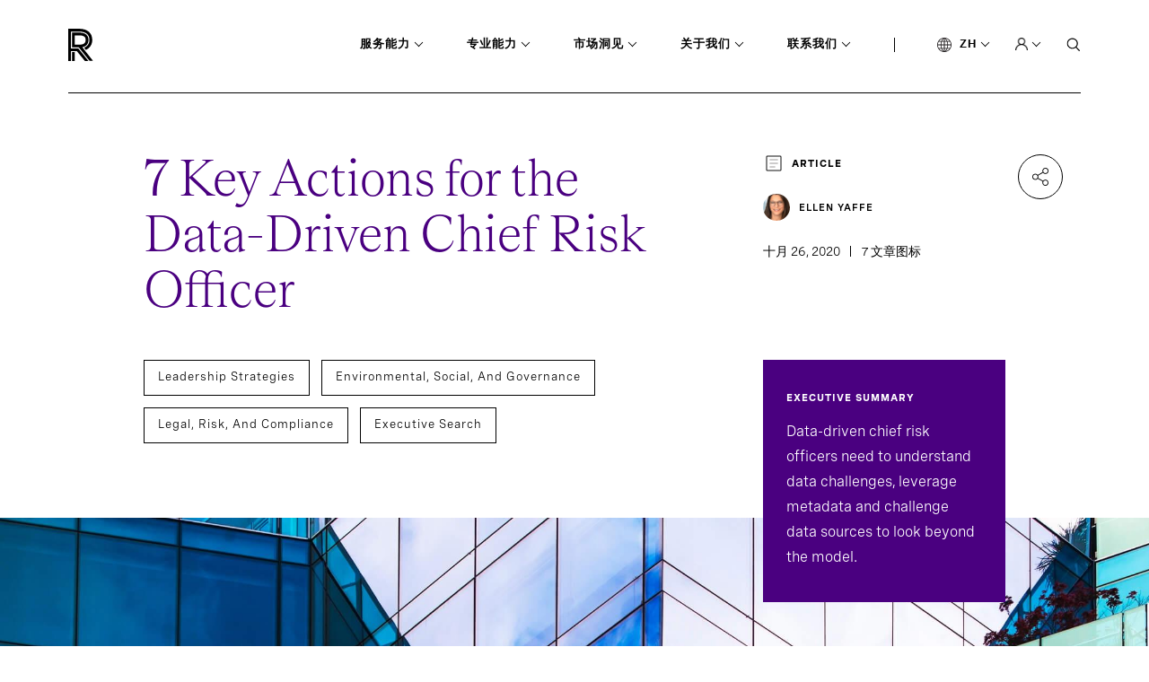

--- FILE ---
content_type: text/html; charset=utf-8
request_url: https://www.russellreynolds.com/zh-cn/insights/articles/seven-key-actions-data-driven-cro
body_size: 40476
content:
<!DOCTYPE html>
<html lang="en" xmlns="http://www.w3.org/1999/xhtml">
<head runat="server">

    <!--Header Scripts Start-->
<!-- seersco Cookies Consent Notice start for russellreynolds.com -->
<script data-key="$2y$10$YVAM1eteczGcZcuAznDTTu16XEXiN0ayY5SooXiaUwVYCmjy0NjlK" data-name="CookieXray" src="https://cdn.seersco.com/banners/46976/22288/cb.js" type="text/javascript"></script>
<!-- seersco Cookies Consent Notice end for russellreynolds.com --><!-- Google Tag Manager -->
<script>(function(w,d,s,l,i){w[l]=w[l]||[];w[l].push({'gtm.start':
new Date().getTime(),event:'gtm.js'});var f=d.getElementsByTagName(s)[0],
j=d.createElement(s),dl=l!='dataLayer'?'&l='+l:'';j.async=true;j.src=
'https://www.googletagmanager.com/gtm.js?id='+i+dl;f.parentNode.insertBefore(j,f);
})(window,document,'script','dataLayer','GTM-5XWMV2');</script>
<!-- End Google Tag Manager --><!-- Updated Site24x7 on 09/17/2021 before going life  -->
<script type="text/javascript"> (function(w,d,s,r,k,h,m){ if(w.performance && w.performance.timing && w.performance.navigation) { w[r] = w[r] || function(){(w[r].q = w[r].q || []).push(arguments)}; h=d.createElement('script');h.async=true;h.setAttribute('src',s+k); d.getElementsByTagName('head')[0].appendChild(h); (m = window.onerror),(window.onerror = function (b, c, d, f, g) { m && m(b, c, d, f, g),g || (g = new Error(b)),(w[r].q = w[r].q || []).push(["captureException",g]);}) } })(window,document,'//static.site24x7rum.com/beacon/site24x7rum-min.js?appKey=','s247r','22dcd9aaf9e735d824c682597883bc1a'); </script><script type="text/javascript">
(function() {
  var didInit = false;
  function initMunchkin() {
    if(didInit === false) {
      didInit = true;
      Munchkin.init('475-CVE-010');
    }
  }
  var s = document.createElement('script');
  s.type = 'text/javascript';
  s.async = true;
  s.src = '//munchkin.marketo.net/munchkin.js';
  s.onreadystatechange = function() {
    if (this.readyState == 'complete' || this.readyState == 'loaded') {
      initMunchkin();
    }
  };
  s.onload = initMunchkin;
  document.getElementsByTagName('head')[0].appendChild(s);
})();
</script>
<style type="text/css">

.seers-cmp-policy-desc a {
  color: white !important;
  text-decoration: underline !important;
}
</style><link rel="stylesheet" type="text/css" href="https://customer.cludo.com/templates/10001294/10002120_RRA/dist/styles/cludo-search-results.css">    <!--Header Scripts End-->

        <link rel="icon" href="https://assets-prod.russellreynolds.com/api/public/content/194eaa6999e245cbb980e86815d44fdf?v=3b9cc0ee">
    <title>7 Key Actions for the Data-Driven Chief Risk Officer | Russell Reynolds Associates</title>
<meta content="Data-driven chief risk officers need to understand data challenges, leverage metadata and challenge data sources to look beyond the model." name="description"></meta><meta content="summary" name="twitter:card"></meta><meta content="Executive Search" name="cludo:capabilitytag"></meta><meta content="Legal, Risk, and Compliance" name="cludo:areaofexpertisetag"></meta><meta content="Environmental, Social, and Governance" name="cludo:businessissuetag"></meta><meta content="Leadership Strategies" name="cludo:insighttopictag"></meta><meta content="2020-10-26T00:00:00Z" name="cludo:displaydate"></meta><meta content="October 26, 2020" name="cludo:formatteddisplaydate"></meta><meta content="Article" name="cludo:assettypetag"></meta><meta content="7" name="cludo:readtime"></meta><meta content="分钟阅读" name="cludo:readtimesuffix"></meta>    <link rel="canonical" href="https://www.russellreynolds.com/zh-cn/insights/articles/seven-key-actions-data-driven-cro" />

    <script type="application/ld+json">
        {
  "@context": "https://schema.org",
  "@type": "NewsArticle",
  "headline": "7 Key Actions for the Data-Driven Chief Risk Officer",
  "image": [
    "https://mss-p-053-delivery.sitecorecontenthub.cloud/api/public/content/8b7b82722fc848f0b75b519a1c03dc6a?v=a7fee024"
  ],
  "dateCreated": "2021-09-09T17:06:07Z",
  "dateModified": "2021-11-04T22:33:36Z",
  "author": [
    {
      "@type": "Person",
      "name": "Ellen Yaffe",
      "url": "https://www.russellreynolds.com/zh-cn/people/consultant-directory/ellen-yaffe"
    }
  ]
}
    </script>

        <link rel="alternate" hreflang="en" href="https://www.russellreynolds.com/en/insights/articles/seven-key-actions-data-driven-cro" />
        <link rel="alternate" hreflang="zh-CN" href="https://www.russellreynolds.com/zh-cn/insights/articles/seven-key-actions-data-driven-cro" />
        <link rel="alternate" hreflang="ja-JP" href="https://www.russellreynolds.com/ja-jp/insights/articles/seven-key-actions-data-driven-cro" />

<!-- Cludo Native Search Tags Begin-->
        <meta content="insights|articles|seven-key-actions-data-driven-cro" name="cludonativesearch:breadcrumb">
        <meta content="zh-cn" name="cludonativesearch:language">
        <meta content="false" name="cludonativesearch:isfallback">
        <meta content="insights" name="cludonativesearch:section">
        <meta content="Awareness - Start" name="cludonativesearch:buyerstage">
        <meta content="CEO, CHRO, or Board Member in charge of search or leadership succession" name="cludonativesearch:keyusersegment">
        <meta content="Article" name="cludonativesearch:assettypetags">
        <meta content="Executive Search" name="cludonativesearch:capabilitytags">
        <meta content="Legal, Risk, and Compliance" name="cludonativesearch:areaofexpertisetags">
        <meta content="Environmental, Social, and Governance" name="cludonativesearch:businessissuetags">
        <meta content="Leadership Strategies" name="cludonativesearch:insightstopictags">
        <meta content="Ellen Yaffe" name="cludonativesearch:authors">
        <meta content="Data-driven chief risk officers need to understand data challenges, leverage metadata and challenge data sources to look beyond the model." name="cludonativesearch:summarytext">
        <meta content=" EXECUTIVE SUMMARY" name="cludonativesearch:summarytitle">
        <meta content="2020-10-26T00:00:00Z" name="cludonativesearch:displaydate">
        <meta content="十月 26, 2020" name="cludonativesearch:formatteddisplaydate">
        <meta content="7" name="cludonativesearch:readtime">
        <meta content="分钟阅读" name="cludonativesearch:readtimesuffix">
        <meta content="United States" name="cludonativesearch:city">
<!-- Cludo Native Search Tags End-->

    <meta http-equiv="X-UA-Compatible" content="IE=edge">
    <meta http-equiv="Content-Type" content="text/html; charset=UTF-8" />
    <meta name="CODE_LANGUAGE" content="C#" />
    <meta name="vs_defaultClientScript" content="JavaScript" />
    <meta name="vs_targetSchema" content="http://schemas.microsoft.com/intellisense/ie5" />
    <link href="https://fonts.googleapis.com/css?family=Open+Sans:400,300italic,400italic,600italic,700italic,300,600,700,800"
          rel="stylesheet" type="text/css" />
    

    <meta name="viewport" content="width=device-width,initial-scale=1">
    <link rel="stylesheet" href="/dist/main.css" />
    <link rel="stylesheet" href="/dist/rte-styles.css" />
    
</head>
<body>
    <!--Body Top Scripts Start-->
<!-- Google Tag Manager (noscript) -->
<noscript><iframe src="https://www.googletagmanager.com/ns.html?id=GTM-5XWMV2"
height="0" width="0" style="display:none;visibility:hidden"></iframe></noscript>
<!-- End Google Tag Manager (noscript) --><script type="text/javascript" 
    src=https://platform-api.sharethis.com/js/sharethis.js#property=61a912802b9e970012535600&product=inline-share-buttons 
    async="async">
</script>

<div class='social-share'>
    <div class='social-share-container'>
        <a class='social-share--share' href='#'>
            <img src='/dist/images/share.png' alt='Share' />
        </a>

        <div class='social-share--share-content-container' style='display: none'>
            <div class='social-share--share-content'>
                <div class='social-share--inner-content'>
                    <div class='st-custom-button' data-network='twitter'>
                        <img src='https://mss-p-053.stylelabs.cloud/api/public/content/0a5b76ded2ef486ba94be076dab94168?v=bbb74be8' alt='Share via Twitter' />
                    </div>
                    <div class='st-custom-button' data-network='linkedin'>
                        <img src='/dist/images/linkedin.svg' alt='Share via LinkedIn' />
                    </div>
                    <div class='st-custom-button' data-network='email'>
                        <img src='/dist/images/email.svg' alt='Share via Email' />
                    </div>
                    <div class='st-custom-button' data-network='print'>
                        <img src='/dist/images/print.svg' alt='Print' />
                    </div>
                </div>
            </div>
        </div>
    </div>
</div>
    <!--Body Top Scripts End-->

    <svg xmlns="http://www.w3.org/2000/svg"
     xmlns:xlink="http://www.w3.org/1999/xlink"
     width="0"
     height="0"
     style="position: absolute">
    <symbol id="arrow" viewBox="0 0 14 10">
        <path d="M12.363 4.827H1.174v.347h11.189L9.05 8.487l.232.231L13 5 9.282 1.282l-.232.232 3.313 3.313z"
              fill="#000"
              stroke="#000"
              stroke-width=".5"></path>
    </symbol>

    <symbol id="arrow-white" viewBox="0 0 14 10">
        <path d="M12.363 4.827H1.174v.347h11.189L9.05 8.487l.232.231L13 5 9.282 1.282l-.232.232 3.313 3.313z"
              fill="#fff"
              stroke="#fff"
              stroke-width=".5"></path>
    </symbol>

    <symbol id="carousel-caret" viewBox="0 0 8 16">
        <path d="M3.224 7.694l-.123-.155.123-.156 4.457-5.611L6.59.402.91 7.538l5.68 7.137 1.09-1.37-4.456-5.612z"
              fill="#0A2FB5"
              stroke="#fff"
              stroke-width=".5"></path>
    </symbol>

    <symbol id="close" viewBox="0 0 14 14">
        <path stroke="#fff"
              d="M.646 12.667L12.667.646M.354.667l12.02 12.021"></path>
    </symbol>

    <symbol id="keyboard" viewBox="0 0 26 18">
        <path class="cls-1"
              d="M16.35 8.46h1.1v1.07h-1.1zm-3.9 0h1.1v1.07h-1.1zm7.8 0h1.1v1.07h-1.1zm-11.7 0h1.1v1.07h-1.1zm0-3.85h1.1v1.07h-1.1zm7.8 0h1.1v1.07h-1.1zm3.9 0h1.1v1.07h-1.1zm-11.7 7.71h8.9v1.07h-8.9z"></path>
        <path class="cls-1"
              d="M23.4.75H2.6A1.84 1.84 0 0 0 .76 2.57v12.86a1.84 1.84 0 0 0 1.84 1.82h20.8a1.84 1.84 0 0 0 1.85-1.82V2.57A1.84 1.84 0 0 0 23.4.75zm.75 15.43H1.85V1.82h22.3z"></path>
        <path class="cls-1"
              d="M4.65 4.61h1.1v1.07h-1.1zm7.8 0h1.1v1.07h-1.1zm-7.8 3.85h1.1v1.07h-1.1z"></path>
    </symbol>

    <symbol id="linkedin" viewBox="0 0 17 16">
        <path d="M15.3 0H.7C.3 0 0 .3 0 .7v14.7c0 .3.3.6.7.6h14.7c.4 0 .7-.3.7-.7V.7c-.1-.4-.4-.7-.8-.7zM4.7 13.6H2.4V6h2.4v7.6h-.1zM3.6 5c-.8 0-1.4-.7-1.4-1.4 0-.8.6-1.4 1.4-1.4.8 0 1.4.6 1.4 1.4-.1.7-.7 1.4-1.4 1.4zm10 8.6h-2.4V9.9c0-.9 0-2-1.2-2s-1.4 1-1.4 2v3.8H6.2V6h2.3v1c.3-.6 1.1-1.2 2.2-1.2 2.4 0 2.8 1.6 2.8 3.6v4.2h.1z"
              fill="#000"></path>
    </symbol>

    <symbol id="logo" viewBox="0 0 95 36">
        <path d="M7.216 26.082h-3.06v9.826h3.06v-9.826zm8.541-5.511c4.293-.872 6.714-3.673 6.76-7.898v-.137c0-2.618-.776-4.592-2.42-5.97-1.736-1.47-4.522-2.296-7.948-2.296H4.156v16.577h7.673l12.012 15.015h3.837l-7.902-9.964-4.064-5.327h.045zm-8.495-2.847V7.393h4.887c2.65 0 4.75.55 5.938 1.561.593.46 1.324 1.378 1.324 3.582v.138c-.046 3.397-2.192 5.05-6.623 5.05H7.263z"
              fill="#000"></path>
        <path d="M12.195.046H0v35.908h3.106V25.026h6.531l8.952 10.882h3.837l-10.642-13.27a14.307 14.307 0 0 0-.411-.551l-.137-.184h-8.13V3.168h9.089c3.7 0 6.714.919 8.632 2.526 1.873 1.561 2.786 3.857 2.786 6.75v.183c-.046 4.133-2.238 7.118-5.937 8.45l1.964 2.57c4.43-1.974 7.079-5.922 7.125-11.02v-.183c0-7.76-5.481-12.398-14.57-12.398z"
              fill="#000"></path>
    </symbol>

    <symbol id="search" viewBox="0 0 14 15">
        <mask id="a" fill="#fff">
            <path fill-rule="evenodd"
                  clip-rule="evenodd"
                  d="M2.575 10.656c.95.607 2.064.928 3.203.922a5.88 5.88 0 0 0 3.483-1.15l3.61 3.714.793-.82-3.561-3.662A5.428 5.428 0 0 0 11.5 6.036a5.409 5.409 0 0 0-.968-3.086A5.71 5.71 0 0 0 7.948.905 5.946 5.946 0 0 0 4.62.592a5.817 5.817 0 0 0-2.945 1.524A5.488 5.488 0 0 0 .108 4.963a5.366 5.366 0 0 0 .337 3.208 5.597 5.597 0 0 0 2.13 2.485zm.617-8.357a4.764 4.764 0 0 1 2.586-.741 4.718 4.718 0 0 1 3.266 1.319 4.39 4.39 0 0 1 1.347 3.16c0 .886-.274 1.752-.785 2.49a4.61 4.61 0 0 1-2.087 1.647 4.8 4.8 0 0 1-2.685.25A4.695 4.695 0 0 1 2.458 9.19a4.43 4.43 0 0 1-1.263-2.3 4.331 4.331 0 0 1 .276-2.588 4.518 4.518 0 0 1 1.721-2.004z"></path>
        </mask>
        <path fill-rule="evenodd"
              clip-rule="evenodd"
              d="M2.575 10.656c.95.607 2.064.928 3.203.922a5.88 5.88 0 0 0 3.483-1.15l3.61 3.714.793-.82-3.561-3.662A5.428 5.428 0 0 0 11.5 6.036a5.409 5.409 0 0 0-.968-3.086A5.71 5.71 0 0 0 7.948.905 5.946 5.946 0 0 0 4.62.592a5.817 5.817 0 0 0-2.945 1.524A5.488 5.488 0 0 0 .108 4.963a5.366 5.366 0 0 0 .337 3.208 5.597 5.597 0 0 0 2.13 2.485zm.617-8.357a4.764 4.764 0 0 1 2.586-.741 4.718 4.718 0 0 1 3.266 1.319 4.39 4.39 0 0 1 1.347 3.16c0 .886-.274 1.752-.785 2.49a4.61 4.61 0 0 1-2.087 1.647 4.8 4.8 0 0 1-2.685.25A4.695 4.695 0 0 1 2.458 9.19a4.43 4.43 0 0 1-1.263-2.3 4.331 4.331 0 0 1 .276-2.588 4.518 4.518 0 0 1 1.721-2.004z"
              fill="#fff"></path>
        <path d="M5.778 11.578l-.004-1h-.001l.005 1zm-3.203-.922l-.538.843.538-.843zm6.686-.228l.717-.697-.61-.628-.704.522.597.803zm3.61 3.714l-.717.697.72.74.717-.742-.72-.694zm.793-.82l.719.694.673-.697-.676-.695-.716.697zM10.103 9.66l-.745-.667-.622.695.65.669.717-.697zM11.5 6.036h-1 1zm-.968-3.086l.822-.569-.822.57zM7.948.905l.37-.929-.37.929zM4.62.592L4.43-.39l.19.982zM1.676 2.116l-.695-.718.695.718zM.108 4.963l-.98-.199.98.2zm.337 3.208l.918-.397-.918.397zm5.333-6.613l-.006 1h.002l.004-1zm-2.586.741l.538.844-.538-.844zm5.852.578l-.696.717.696-.717zm1.347 3.16l-1-.003v.002h1zm-.785 2.49l.822.57-.822-.57zm-4.772 1.897l-.191.982.19-.982zM2.458 9.19l-.696.717.696-.717zm-1.263-2.3l-.98.199.98-.199zm.276-2.588l-.917-.399.917.399zm4.302 6.275a4.902 4.902 0 0 1-2.66-.765L2.037 11.5a6.903 6.903 0 0 0 3.745 1.08l-.009-2zm2.891-.953a4.88 4.88 0 0 1-2.89.953l.007 2a6.88 6.88 0 0 0 4.076-1.347L8.664 9.625zm4.924 3.82L9.978 9.73l-1.435 1.394 3.611 3.714 1.434-1.394zm-.644-.818l-.793.821 1.44 1.389.792-.821-1.44-1.39zm-3.558-2.27l3.56 3.662 1.434-1.395-3.56-3.662-1.434 1.395zm1.114-4.32a4.427 4.427 0 0 1-1.142 2.956l1.49 1.334a6.427 6.427 0 0 0 1.652-4.29h-2zm-.79-2.518c.517.748.79 1.624.79 2.516l2 .002a6.409 6.409 0 0 0-1.146-3.656L9.709 3.52zM7.576 1.834A4.71 4.71 0 0 1 9.71 3.519l1.645-1.138A6.71 6.71 0 0 0 8.318-.024l-.74 1.858zm-2.766-.26a4.946 4.946 0 0 1 2.766.26l.741-1.858A6.946 6.946 0 0 0 4.432-.39l.379 1.964zm-2.439 1.26a4.817 4.817 0 0 1 2.439-1.26L4.431-.39a6.817 6.817 0 0 0-3.45 1.788l1.391 1.437zm-1.284 2.33a4.489 4.489 0 0 1 1.285-2.328L.981 1.398A6.488 6.488 0 0 0-.872 4.764l1.96.399zm.276 2.61a4.366 4.366 0 0 1-.276-2.61l-1.96-.399a6.366 6.366 0 0 0 .4 3.805l1.836-.796zm1.75 2.04a4.598 4.598 0 0 1-1.75-2.04l-1.835.796a6.597 6.597 0 0 0 2.509 2.93l1.076-1.686zM5.783.558a5.764 5.764 0 0 0-3.128.898L3.73 3.143a3.764 3.764 0 0 1 2.042-.585l.011-2zm3.958 1.601A5.718 5.718 0 0 0 5.78.558l-.007 2a3.72 3.72 0 0 1 2.574 1.036L9.74 2.16zm1.65 3.88a5.39 5.39 0 0 0-1.65-3.88L8.348 3.594a3.39 3.39 0 0 1 1.043 2.44l2 .005zm-.963 3.057a5.366 5.366 0 0 0 .963-3.06h-2c0 .68-.21 1.349-.607 1.92l1.643 1.14zm-2.54 2.007a5.61 5.61 0 0 0 2.54-2.007l-1.644-1.14A3.61 3.61 0 0 1 7.15 9.245l.739 1.858zm-3.245.303a5.798 5.798 0 0 0 3.245-.303l-.739-1.858a3.799 3.799 0 0 1-2.125.197l-.381 1.963zM1.762 9.908a5.694 5.694 0 0 0 2.88 1.498l.382-1.964a3.695 3.695 0 0 1-1.87-.969L1.763 9.908zM.215 7.09a5.43 5.43 0 0 0 1.547 2.818l1.393-1.435a3.43 3.43 0 0 1-.98-1.78l-1.96.397zm.339-3.186a5.331 5.331 0 0 0-.34 3.186l1.961-.397a3.331 3.331 0 0 1 .213-1.991L.554 3.904zm2.1-2.448a5.518 5.518 0 0 0-2.1 2.448l1.834.798a3.518 3.518 0 0 1 1.342-1.56L2.655 1.457z"
              fill="#000"
              mask="url(#a)"></path>
    </symbol>

    <symbol id="twitter" viewBox="0 0 16 13">
        <path d="M16 1.5c-.6.3-1.2.4-1.9.5.7-.4 1.2-1 1.4-1.8-.6.4-1.3.6-2.1.8-.6-.6-1.5-1-2.4-1-1.7 0-3.2 1.5-3.2 3.3 0 .3 0 .5.1.7C5.2 3.9 2.7 2.6 1.1.6c-.3.5-.4 1-.4 1.7 0 1.1.6 2.1 1.5 2.7-.5 0-1-.2-1.5-.4 0 1.6 1.1 2.9 2.6 3.2-.3.1-.6.1-.9.1-.2 0-.4 0-.6-.1.4 1.3 1.6 2.3 3.1 2.3-1.1.9-2.5 1.4-4.1 1.4H0c1.5.9 3.2 1.5 5 1.5 6 0 9.3-5 9.3-9.3v-.4c.7-.5 1.3-1.1 1.7-1.8z"
              fill="#000"></path>
    </symbol>

    <symbol id="voice" viewBox="0 0 19 24">
        <path d="M17.456 8.182l-.002 3.548c0 4.36-3.546 7.906-7.905 7.906h-.554c-4.355 0-7.899-3.54-7.904-7.895v-3.56H0V12c.142 4.733 3.993 8.571 8.726 8.713V24h1.091v-3.287c4.733-.142 8.587-3.98 8.73-8.713V8.182h-1.091zm-8.183 7.636c2.7 0 4.909-2.209 4.909-4.909V5.454c0-2.7-2.21-4.909-4.91-4.909s-4.908 2.21-4.908 4.91v5.454a4.923 4.923 0 0 0 4.909 4.91zM5.453 5.455a3.822 3.822 0 0 1 3.819-3.819 3.823 3.823 0 0 1 3.819 3.819v5.454a3.822 3.822 0 0 1-3.818 3.818 3.822 3.822 0 0 1-3.818-3.818V5.454h-.002z"></path>
    </symbol>

    <symbol id="heart" viewBox="0 0 14 13">
        <path d="M7 13L5.985 12.0649C2.38 8.7564 0 6.57439 0 3.89646C0 1.71444 1.694 0 3.85 0C5.068 0 6.237 0.573842 7 1.48065C7.763 0.573842 8.932 0 10.15 0C12.306 0 14 1.71444 14 3.89646C14 6.57439 11.62 8.7564 8.015 12.0719L7 13Z"
              fill="#4A0080" />
    </symbol>

    <symbol id="case-study" viewBox="0 0 18 18">
        <path d="M16 16.25H16.25V16V2V1.75H16H2H1.75V2V16V16.25H2H16ZM2 0.25H16C16.9619 0.25 17.75 1.03807 17.75 2V16C17.75 16.9619 16.9619 17.75 16 17.75H2C1.03807 17.75 0.25 16.9619 0.25 16V2C0.25 1.03807 1.03807 0.25 2 0.25ZM4.25 7.25H5.75V13.75H4.25V7.25ZM8.25 4.25H9.75V13.75H8.25V4.25ZM12.25 10.25H13.75V13.75H12.25V10.25Z"
              fill="white"
              stroke="black"
              stroke-width="0.5" />
    </symbol>

    <symbol id="event" viewBox="0 0 18 20">
        <path d="M3.25 0.25H4.75V2V2.25H5H13H13.25V2V0.25H14.75V2V2.25H15H16C16.9619 2.25 17.75 3.03807 17.75 4V18C17.75 18.9619 16.9619 19.75 16 19.75H2C1.02892 19.75 0.25005 18.9628 0.25 18.0001C0.25 18.0001 0.25 18 0.25 18L0.26 4.00018V4C0.26 3.03561 1.03052 2.25 2 2.25H3H3.25V2V0.25ZM1.75 6V6.25H2H16H16.25V6V4V3.75H16H2H1.75V4V6ZM16 18.25H16.25V18V8V7.75H16H2H1.75V8V18V18.25H2H16ZM5.75 9.25V10.75H4.25V9.25H5.75ZM13.75 9.25V10.75H12.25V9.25H13.75ZM9.75 9.25V10.75H8.25V9.25H9.75Z"
              fill="white"
              stroke="black"
              stroke-width="0.5" />
    </symbol>

    <symbol id="pagination-arrow-left" viewBox="0 0 8 16">
        <path d="M3.22424 8.23067L3.10077 8.0752L3.22424 7.91972L7.68062 2.30836L6.59001 0.938074L0.909545 8.0752L6.59001 15.2123L7.68062 13.842L3.22424 8.23067Z"
              fill="black"
              stroke="white"
              stroke-width="0.5" />
    </symbol>

    <symbol id="pagination-arrow-right" viewBox="0 0 8 16">
        <path d="M4.77579 7.69405L4.89927 7.53857L4.77579 7.3831L0.319383 1.77173L1.41001 0.40145L7.09052 7.53857L1.41001 14.6757L0.319383 13.3054L4.77579 7.69405Z"
              fill="black"
              stroke="white"
              stroke-width="0.5" />
    </symbol>

    <symbol id="play" viewBox="0 0 24 24">
        <path d="M2.5 12C2.5 6.75614 6.75614 2.5 12 2.5C17.2439 2.5 21.5 6.75614 21.5 12C21.5 17.2439 17.2439 21.5 12 21.5C6.75614 21.5 2.5 17.2439 2.5 12Z"
              stroke="white" />
        <path d="M11 10L13.6667 12L11 14V10Z" stroke="white" />
    </symbol>

    <symbol id="report" viewBox="0 0 18 20">
        <path d="M11.5849 2.08511L11.6446 2.25H11.82H16C16.9619 2.25 17.75 3.03807 17.75 4V18C17.75 18.9619 16.9619 19.75 16 19.75H2C1.87464 19.75 1.75924 19.7412 1.64419 19.7238C1.30903 19.6538 1.00532 19.4809 0.769141 19.2456C0.605656 19.0726 0.475958 18.8883 0.390769 18.6838C0.302242 18.4714 0.25 18.234 0.25 18V4C0.25 3.7561 0.302205 3.52993 0.389268 3.32968L0.389295 3.32969L0.390769 3.32615C0.477788 3.11731 0.609078 2.92447 0.766777 2.76678C1.0047 2.52885 1.31156 2.35437 1.65024 2.2849L1.65025 2.28497L1.65621 2.2836C1.76199 2.25919 1.87188 2.25 2 2.25H6.18H6.35537L6.41507 2.08511C6.80137 1.01817 7.8114 0.25 9 0.25C10.1886 0.25 11.1986 1.01817 11.5849 2.08511ZM16 18.25H16.25V18V4V3.75H16H2H1.75V4V18V18.25H2H16ZM4.25 14.25H10.75V15.75H4.25V14.25ZM4.25 10.25H13.75V11.75H4.25V10.25ZM4.25 6.25H13.75V7.75H4.25V6.25ZM10 2.5C10 1.95193 9.54807 1.5 9 1.5C8.45193 1.5 8 1.95193 8 2.5C8 3.04807 8.45193 3.5 9 3.5C9.54807 3.5 10 3.04807 10 2.5Z"
              fill="white"
              stroke="#989494"
              stroke-width="0.5" />
    </symbol>

    <symbol id="caret-down-black" viewBox="0 0 5 5">
        <mask id="path-1-inside-1" fill="white">
            <path d="M0.5875 0.958008L2.5 2.90341L4.4125 0.958008L5 1.55692L2.5 4.10548L0 1.55692L0.5875 0.958008Z" />
        </mask>
        <path d="M0.5875 0.958008L1.30061 0.256957L0.586722 -0.469215L-0.126376 0.257735L0.5875 0.958008ZM2.5 2.90341L1.78689 3.60446L2.5 4.32984L3.21311 3.60446L2.5 2.90341ZM4.4125 0.958008L5.12638 0.257735L4.41328 -0.469215L3.69939 0.256957L4.4125 0.958008ZM5 1.55692L5.71388 2.25719L6.4008 1.55692L5.71388 0.856648L5 1.55692ZM2.5 4.10548L1.78612 4.80576L2.5 5.5335L3.21388 4.80576L2.5 4.10548ZM0 1.55692L-0.713876 0.856648L-1.4008 1.55692L-0.713876 2.25719L0 1.55692ZM-0.125612 1.65906L1.78689 3.60446L3.21311 2.20236L1.30061 0.256957L-0.125612 1.65906ZM3.21311 3.60446L5.12561 1.65906L3.69939 0.256957L1.78689 2.20236L3.21311 3.60446ZM3.69862 1.65828L4.28612 2.25719L5.71388 0.856648L5.12638 0.257735L3.69862 1.65828ZM4.28612 0.856648L1.78612 3.40521L3.21388 4.80576L5.71388 2.25719L4.28612 0.856648ZM3.21388 3.40521L0.713876 0.856648L-0.713876 2.25719L1.78612 4.80576L3.21388 3.40521ZM0.713876 2.25719L1.30138 1.65828L-0.126376 0.257735L-0.713876 0.856648L0.713876 2.25719Z"
              fill="black"
              mask="url(#path-1-inside-1)" />
    </symbol>

    <symbol id="close-purple" viewBox="0 0 12 11">
        <line y1="-0.5"
              x2="13.1442"
              y2="-0.5"
              transform="matrix(0.707107 -0.707107 -0.707107 -0.707107 1 9.29395)"
              stroke="#4A0080" />
        <line x1="10.5046"
              y1="9.64848"
              x2="1.21024"
              y2="0.354118"
              stroke="#4A0080" />
    </symbol>
</svg>

    <div id="MainPanel" class="page-container" data-section=insights>
        <div class="navigation-main-container">
    <div class="navigation show-initialAfterElement">
<a href="/zh-cn/" class="logo" aria-label="Home" ><img src="https://assets-prod.russellreynolds.com/api/public/content/0c38888cfd164596b4c4c88f54305211?v=f7a3216f&amp;h=36&amp;w=95&amp;la=zh-CN" class="icon logo" alt="rra-logo.svg" /></a>        <nav class="menu">
                    <div class="menu--dropdown  capabilities" data-section='capabilities' id="menu--dropdown--352c2077-175e-48d7-95d7-4027657713b2" data-section="capabilities">
                            <input type='checkbox' checked aria-hidden="true" tabindex="1" />
                        <a class="expanded">服务能力</a>

                            <div class="utility_navigation_expanded">
                                <div class="utility_navigation_expanded--content">
                                    <ul class="level-2">

                                            <li class="hasChild active">
                                                <div class="link-wrapper desktop">
<a href="/zh-cn/capabilities/how-do-i-find-the-best-leaders" class="" title="寻聘" >寻聘                                                            <i></i>
</a>                                                </div>
                                                <ul class="level-3">
                                                    <li class="menu-header"><a href="/zh-cn/capabilities/how-do-i-find-the-best-leaders" class="menu-title" title="寻聘" >寻聘</a></li>
                                                        <li>
                                                            <a href="/zh-cn/capabilities/how-do-i-find-the-best-leaders/board-search" title="董事会寻聘" >董事会寻聘</a>
                                                        </li>
                                                        <li>
                                                            <a href="/zh-cn/capabilities/how-do-i-find-the-best-leaders/ceo-search" title="CEO寻聘" >CEO寻聘</a>
                                                        </li>
                                                        <li>
                                                            <a href="/zh-cn/capabilities/how-do-i-find-the-best-leaders/executive-search" title="高管寻聘" >高管寻聘</a>
                                                        </li>
                                                    
                                                </ul>
                                            </li>
                                            <li class="hasChild ">
                                                <div class="link-wrapper desktop">
<a href="/zh-cn/capabilities/how-do-i-plan-for-succession" class="" title="继任" >继任                                                            <i></i>
</a>                                                </div>
                                                <ul class="level-3">
                                                    <li class="menu-header"><a href="/zh-cn/capabilities/how-do-i-plan-for-succession" class="menu-title" title="继任" >继任</a></li>
                                                        <li>
                                                            <a href="/zh-cn/capabilities/how-do-i-plan-for-succession/board-succession" title="董事会继任" >董事会继任</a>
                                                        </li>
                                                        <li>
                                                            <a href="/zh-cn/capabilities/how-do-i-plan-for-succession/ceo-succession" title="CEO继任" >CEO继任</a>
                                                        </li>
                                                        <li>
                                                            <a href="/zh-cn/capabilities/how-do-i-plan-for-succession/c-suite-succession" title="高管继任" >高管继任</a>
                                                        </li>
                                                    
                                                </ul>
                                            </li>
                                            <li class="hasChild ">
                                                <div class="link-wrapper desktop">
<a href="/zh-cn/capabilities/how-do-i-boost-the-performance-of-leaders-and-teams" class="" title="绩效" >绩效                                                            <i></i>
</a>                                                </div>
                                                <ul class="level-3">
                                                    <li class="menu-header"><a href="/zh-cn/capabilities/how-do-i-boost-the-performance-of-leaders-and-teams" class="menu-title" title="绩效" >绩效</a></li>
                                                        <li>
                                                            <a href="/zh-cn/capabilities/how-do-i-boost-the-performance-of-leaders-and-teams/assessment-benchmarking" title="测评与对标" >测评与对标</a>
                                                        </li>
                                                        <li>
                                                            <a href="/zh-cn/capabilities/how-do-i-boost-the-performance-of-leaders-and-teams/development-and-transition" title="发展与过渡" >发展与过渡</a>
                                                        </li>
                                                        <li>
                                                            <a href="/zh-cn/capabilities/how-do-i-boost-the-performance-of-leaders-and-teams/ceo-transitions" title="CEO过渡" >CEO过渡</a>
                                                        </li>
                                                        <li>
                                                            <a href="/zh-cn/capabilities/how-do-i-boost-the-performance-of-leaders-and-teams/team-effectiveness" title="团队效能" >团队效能</a>
                                                        </li>
                                                    
                                                </ul>
                                            </li>
                                            <li class="hasChild ">
                                                <div class="link-wrapper desktop">
<a href="/zh-cn/capabilities/how-do-i-become-a-better-leader" class="" title="加速器" >加速器                                                            <i></i>
</a>                                                </div>
                                                <ul class="level-3">
                                                    <li class="menu-header"><a href="/zh-cn/capabilities/how-do-i-become-a-better-leader" class="menu-title" title="加速器" >加速器</a></li>
                                                        <li>
                                                            <a href="/zh-cn/capabilities/how-do-i-become-a-better-leader/executive-mentoring" title="高管导师" >高管导师</a>
                                                        </li>
                                                        <li>
                                                            <a href="/zh-cn/capabilities/how-do-i-become-a-better-leader/rra-artemis" title="RRA Artemis" >RRA Artemis</a>
                                                        </li>
                                                    
                                                </ul>
                                            </li>
                                            <li class="hasChild ">
                                                <div class="link-wrapper desktop">
<a href="/zh-cn/capabilities/how-can-i-lead-business-transformation" class="" title="转型" >转型                                                            <i></i>
</a>                                                </div>
                                                <ul class="level-3">
                                                    <li class="menu-header"><a href="/zh-cn/capabilities/how-can-i-lead-business-transformation" class="menu-title" title="转型" >转型</a></li>
                                                        <li>
                                                            <a href="/zh-cn/capabilities/how-can-i-lead-business-transformation/artificial-intelligence-advisory" title="AI科技" >AI科技</a>
                                                        </li>
                                                        <li>
                                                            <a href="/zh-cn/capabilities/how-can-i-lead-business-transformation/inclusion-and-culture-advisory" title="企业文化" >企业文化</a>
                                                        </li>
                                                        <li>
                                                            <a href="/zh-cn/capabilities/how-can-i-lead-business-transformation/strategy-decode-and-activation" title="战略解析与落地" >战略解析与落地</a>
                                                        </li>
                                                        <li>
                                                            <a href="/zh-cn/capabilities/how-can-i-lead-business-transformation/sustainability" title="可持续发展" >可持续发展</a>
                                                        </li>
                                                    
                                                </ul>
                                            </li>
                                            <li class="hasChild ">
                                                <div class="link-wrapper desktop">
<a href="/zh-cn/capabilities/how-do-i-set-my-board-up-for-success" class="" title="董事会" >董事会                                                            <i></i>
</a>                                                </div>
                                                <ul class="level-3">
                                                    <li class="menu-header"><a href="/zh-cn/capabilities/how-do-i-set-my-board-up-for-success" class="menu-title" title="董事会" >董事会</a></li>
                                                        <li>
                                                            <a href="/zh-cn/capabilities/how-do-i-set-my-board-up-for-success/board-composition" title="董事会构成" >董事会构成</a>
                                                        </li>
                                                        <li>
                                                            <a href="/zh-cn/capabilities/how-do-i-set-my-board-up-for-success/board-effectiveness" title="董事会有效性" >董事会有效性</a>
                                                        </li>
                                                    
                                                </ul>
                                            </li>
                                    </ul>


<div 
    class="banner" style="background-image: url('https://assets-prod.russellreynolds.com/api/public/content/7abca5120dac4de7933040255ba52041?v=642ab344');">
        <a href="/zh-cn/about/newsroom/rra-held-a-symposium-to-explore-the-process-of-enterprise-internationalization" class="banner-link">

                            <div class="banner-title">
                    <h2>共探企业国际化领导力破局之道</h2>
                </div>

                <div class="banner-body">
                    <p>在整个国际化进程中，许多企业往往面临国际化高管人才短缺的问题。罗盛咨询与来自金融、高科技、互联网、智能制造、制药、供应链与物流行业的40位企业家、董事长、CEO以及企业高管进行互动讨论。</p>
                </div>
            <img src="/dist/images/arrow-white.svg" />
        </a>

</div>
                                </div>
                            </div>

                    </div>
                    <div class="menu--dropdown  " data-section='expertise' id="menu--dropdown--d7db4a58-8ed1-4a49-a813-a809555c340f" data-section="">
                            <input type='checkbox' checked aria-hidden="true" tabindex="1" />
                        <a class="expanded">专业能力</a>

                            <div class="utility_navigation_expanded">
                                <div class="utility_navigation_expanded--content">
                                    <ul class="level-2">

                                            <li class="hasChild active">
                                                <div class="link-wrapper desktop">
行业                                                        <i></i>
                                                </div>
                                                <ul class="level-3">
                                                    <li class="menu-header"><a href="/zh-cn/expertise/industries" class="menu-title" title="行业" >行业</a></li>
                                                        <li>
                                                            <a href="/zh-cn/expertise/industries/business-professional-services" title="商业及专业服务" >商业及专业服务</a>
                                                        </li>
                                                        <li>
                                                            <a href="/zh-cn/expertise/industries/consumer" title="消费品" >消费品</a>
                                                        </li>
                                                        <li>
                                                            <a href="/zh-cn/expertise/industries/education" title="教育" >教育</a>
                                                        </li>
                                                        <li>
                                                            <a href="/zh-cn/expertise/industries/financial-services" title="金融服务" >金融服务</a>
                                                        </li>
                                                        <li>
                                                            <a href="/zh-cn/expertise/industries/healthcare" title="医疗保健" >医疗保健</a>
                                                        </li>
                                                        <li>
                                                            <a href="/zh-cn/expertise/industries/industrial-and-natural-resources" title="工业" >工业</a>
                                                        </li>
                                                        <li>
                                                            <a href="/zh-cn/expertise/industries/technology" title="科技" >科技</a>
                                                        </li>
                                                    
                                                </ul>
                                            </li>
                                            <li class="hasChild ">
                                                <div class="link-wrapper desktop">
跨行业                                                        <i></i>
                                                </div>
                                                <ul class="level-3">
                                                    <li class="menu-header"><a href="/zh-cn/expertise/functions" class="menu-title" title="跨行业" >跨行业</a></li>
                                                        <li>
                                                            <a href="/zh-cn/expertise/functions/board-ceo-advisory" title="董事会和CEO咨询" >董事会和CEO咨询</a>
                                                        </li>
                                                        <li>
                                                            <a href="/zh-cn/expertise/functions/corporate-affairs-and-communications" title="企业事务及传播" >企业事务及传播</a>
                                                        </li>
                                                        <li>
                                                            <a href="/zh-cn/expertise/functions/customer-activation-and-growth" title="营销与战略" >营销与战略</a>
                                                        </li>
                                                        <li>
                                                            <a href="/zh-cn/expertise/functions/finance" title="财务" >财务</a>
                                                        </li>
                                                        <li>
                                                            <a href="/zh-cn/expertise/functions/human-resources" title="人力资源" >人力资源</a>
                                                        </li>
                                                        <li>
                                                            <a href="/zh-cn/expertise/functions/legal-risk-and-compliance" title="法务、风控与合规" >法务、风控与合规</a>
                                                        </li>
                                                        <li>
                                                            <a href="/zh-cn/expertise/functions/operations-and-supply-chain" title="运营与供应链" >运营与供应链</a>
                                                        </li>
                                                        <li>
                                                            <a href="/zh-cn/expertise/functions/sustainability" title="可持续发展" >可持续发展</a>
                                                        </li>
                                                        <li>
                                                            <a href="/zh-cn/expertise/functions/technology-data-and-digital" title="技术、数据与数字化" >技术、数据与数字化</a>
                                                        </li>
                                                    
                                                </ul>
                                            </li>
                                            <li class="hasChild ">
                                                <div class="link-wrapper desktop">
商业挑战                                                        <i></i>
                                                </div>
                                                <ul class="level-3">
                                                    <li class="menu-header"><a href="/zh-cn/expertise/business-challenges" class="menu-title" title="商业挑战" >商业挑战</a></li>
                                                        <li>
                                                            <a href="/zh-cn/expertise/business-challenges/customer-focused-growth" title="以客户为中心的增长" >以客户为中心的增长</a>
                                                        </li>
                                                        <li>
                                                            <a href="/zh-cn/expertise/business-challenges/family-business-governance" title="家族企业治理" >家族企业治理</a>
                                                        </li>
                                                        <li>
                                                            <a href="/zh-cn/expertise/organizations/private-capital" title="私募资本" >私募资本</a>
                                                        </li>
                                                        <li>
                                                            <a href="/zh-cn/expertise/business-challenges/mergers-acquisitions-and-integrations" title="并购重组" >并购重组</a>
                                                        </li>
                                                    
                                                </ul>
                                            </li>
                                    </ul>


<div 
    class="banner" style="background-image: url('https://assets-prod.russellreynolds.com/api/public/content/7abca5120dac4de7933040255ba52041?v=642ab344');">
        <a href="/zh-cn/about/newsroom/rra-held-a-symposium-to-explore-the-process-of-enterprise-internationalization" class="banner-link">

                            <div class="banner-title">
                    <h2>共探企业国际化领导力破局之道</h2>
                </div>

                <div class="banner-body">
                    <p>在整个国际化进程中，许多企业往往面临国际化高管人才短缺的问题。罗盛咨询与来自金融、高科技、互联网、智能制造、制药、供应链与物流行业的40位企业家、董事长、CEO以及企业高管进行互动讨论。</p>
                </div>
            <img src="/dist/images/arrow-white.svg" />
        </a>

</div>
                                </div>
                            </div>

                    </div>
                    <div class="menu--dropdown  " data-section='insights' id="menu--dropdown--5e08bb9d-1a21-4bc1-85a9-57ff6617ed6d" data-section="">
                            <input type='checkbox' checked aria-hidden="true" tabindex="1" />
                        <a class="expanded">市场洞见</a>

                            <div class="utility_navigation_expanded">
                                <div class="utility_navigation_expanded--content">
                                    <ul class="level-2">

                                            <li class="hasChild active">
                                                <div class="link-wrapper desktop">
领导力话题与趋势                                                        <i></i>
                                                </div>
                                                <ul class="level-3">
                                                    <li class="menu-header"><a href="/zh-cn/insights/leadership-topics-and-trends" class="menu-title" title="领导力话题与趋势" >领导力话题与趋势</a></li>
                                                        <li>
                                                            <a href="/zh-cn/insights/board-leadership" title="Board Leadership" >Board Leadership</a>
                                                        </li>
                                                        <li>
                                                            <a href="/zh-cn/insights/board-leadership" title="Board Leadership" >Board Leadership</a>
                                                        </li>
                                                        <li>
                                                            <a href="/zh-cn/insights?insightTopicTags=9d3d74a536f84bd5853c013d1c3dd26e" >Career Transitions</a>
                                                        </li>
                                                        <li>
                                                            <a href="" title="DE&amp;I Best Practices" >DE&amp;I Best Practices</a>
                                                        </li>
                                                        <li>
                                                            <a href="/zh-cn/insights/leadership-development" title="Leadership Development" >Leadership Development</a>
                                                        </li>
                                                        <li>
                                                            <a href="/zh-cn/insights/strategy-and-activation" title="Leadership Transformation" >Leadership Transformation</a>
                                                        </li>
                                                        <li>
                                                            <a href="/zh-cn/insights/sustainable-leadership" title="Sustainable Leadership" >Sustainable Leadership</a>
                                                        </li>
                                                        <li>
                                                            <a href="/zh-cn/insights/technology-and-innovation" title="Technology &amp; Innovation" >Technology &amp; Innovation</a>
                                                        </li>
                                                        <li>
                                                            <a href="/zh-cn/insights/the-future-of-leadership" title="The Future of Leadership" >The Future of Leadership</a>
                                                        </li>
                                                    
                                                </ul>
                                            </li>
                                            <li class="hasChild ">
                                                <div class="link-wrapper desktop">
领导力研究院                                                        <i></i>
                                                </div>
                                                <ul class="level-3">
                                                    <li class="menu-header"><a href="/zh-cn/insights/leadership-labs" class="menu-title" title="领导力研究院" >领导力研究院</a></li>
                                                        <li>
                                                            <a href="/zh-cn/insights/leadership-labs/leadership-analytics-predictors-of-ceo-success" title="Leadership Analytics: Predictors of CEO Success" >Leadership Analytics: Predictors of CEO Success</a>
                                                        </li>
                                                        <li>
                                                            <a href="" title="Unusual Suspects: New Leadership Archetypes" >Unusual Suspects: New Leadership Archetypes</a>
                                                        </li>
                                                        <li>
                                                            <a href="/zh-cn/insights/leadership-labs/ai-leadership-100-percent-human" title="AI Leadership, 100% Human" >AI Leadership, 100% Human</a>
                                                        </li>
                                                    
                                                </ul>
                                            </li>
                                            <li class="hasChild ">
                                                <div class="link-wrapper desktop">
旗舰调研                                                        <i></i>
                                                </div>
                                                <ul class="level-3">
                                                    <li class="menu-header"><a href="/zh-cn/insights/flagship-research" class="menu-title" title="旗舰调研" >旗舰调研</a></li>
                                                        <li>
                                                            <a href="/zh-cn/insights/divides-and-dividends" title="Divides and Dividends on Sustainability" >Divides and Dividends on Sustainability</a>
                                                        </li>
                                                        <li>
                                                            <a href="/zh-cn/leadership-decade-action" title="Leadership for a Decade of Action" >Leadership for a Decade of Action</a>
                                                        </li>
                                                        <li>
                                                            <a href="/zh-cn/insights/reports-surveys/global-corporate-governance-trends/2025" title="Global Corporate Governance Trends" >Global Corporate Governance Trends</a>
                                                        </li>
                                                        <li>
                                                            <a href="/zh-cn/insights/reports-surveys/transformational-leadership-study" title="Transformational Leadership Study" >Transformational Leadership Study</a>
                                                        </li>
                                                    
                                                </ul>
                                            </li>
                                            <li class="hasChild ">
                                                <div class="link-wrapper desktop">
数据与指数                                                        <i></i>
                                                </div>
                                                <ul class="level-3">
                                                    <li class="menu-header"><a href="/zh-cn/insights/data-and-indices" class="menu-title" title="数据与指数" >数据与指数</a></li>
                                                        <li>
                                                            <a href="/zh-cn/insights/reports-surveys/global-leadership-monitor" title="Global Leadership Monitor" >Global Leadership Monitor</a>
                                                        </li>
                                                        <li>
                                                            <a href="/zh-cn/insights/reports-surveys/leadership-confidence-index" title="Leadership Confidence Index" >Leadership Confidence Index</a>
                                                        </li>
                                                        <li>
                                                            <a href="/zh-cn/insights/reports-surveys/global-ceo-turnover-index" title="Global CEO Turnover Index" >Global CEO Turnover Index</a>
                                                        </li>
                                                        <li>
                                                            <a href="/zh-cn/insights/reports-surveys/global-cfo-turnover-index" title="Global CFO Turnover Index" >Global CFO Turnover Index</a>
                                                        </li>
                                                        <li>
                                                            <a href="/zh-cn/insights/reports-surveys/global-chro-turnover-index" title="Global CHRO Turnover Index" >Global CHRO Turnover Index</a>
                                                        </li>
                                                        <li>
                                                            <a href="/zh-cn/insights/reports-surveys/global-coo-turnover-index" title="Global COO Turnover Index" >Global COO Turnover Index</a>
                                                        </li>
                                                    
                                                </ul>
                                            </li>
                                            <li class="hasChild ">
                                                <div class="link-wrapper desktop">
罗盛书籍                                                        <i></i>
                                                </div>
                                                <ul class="level-3">
                                                    <li class="menu-header"><a href="/zh-cn/insights/books" class="menu-title" title="罗盛书籍" >罗盛书籍</a></li>
                                                        <li>
                                                            <a href="/zh-cn/insights/books/the-new-ceo" title="Book: The New CEO" >Book: The New CEO</a>
                                                        </li>
                                                        <li>
                                                            <a href="/zh-cn/insights/books/the-new-ceo/workbook" title="Workbook: The New CEO" >Workbook: The New CEO</a>
                                                        </li>
                                                        <li>
                                                            <a href="/zh-cn/microsite/to-the-top-book" title="Book: To the Top" >Book: To the Top</a>
                                                        </li>
                                                        <li>
                                                            <a href="/zh-cn/microsite/sustainable-leadership-lessons-of-vision-book" title="Book: Sustainable Leadership" >Book: Sustainable Leadership</a>
                                                        </li>
                                                    
                                                </ul>
                                            </li>
                                            <li class="hasChild ">
                                                <div class="link-wrapper desktop">
活动与播客                                                        <i></i>
                                                </div>
                                                <ul class="level-3">
                                                    <li class="menu-header"><a href="/zh-cn/insights/events-and-podcasts" class="menu-title" title="活动与播客" >活动与播客</a></li>
                                                        <li>
                                                            <a href="/zh-cn/insights/podcasts/redefiners" title="Podcast: Redefiners" >Podcast: Redefiners</a>
                                                        </li>
                                                        <li>
                                                            <a href="/zh-cn/insights/podcasts/leadership-lounge" title="Podcast: Leadership Lounge" >Podcast: Leadership Lounge</a>
                                                        </li>
                                                        <li>
                                                            <a href="/zh-cn/insights/events" title="Events and Webinars" >Events and Webinars</a>
                                                        </li>
                                                    
                                                </ul>
                                            </li>
                                            <li class="hasChild ">
                                                <div class="link-wrapper desktop">
洞见资料库                                                        <i></i>
                                                </div>
                                                <ul class="level-3">
                                                    <li class="menu-header"><a href="/zh-cn/insights" class="menu-title selected" title="洞见资料库" >洞见资料库</a></li>
                                                        <li>
                                                            <a href="/zh-cn/insights" class="selected" > </a>
                                                        </li>
                                                    
                                                </ul>
                                            </li>
                                    </ul>


<div 
    class="banner" style="background-image: url('https://assets-prod.russellreynolds.com/api/public/content/a9d88bf0cbf444fea1cc0cc3ed0211f7?v=5ca1370d');">
        <a href="/zh-cn/insights/articles/forbes-china-best-employer-selection-series" class="banner-link">

                            <div class="banner-title">
                    <h2>连续三年推出“福布斯中国&#183;最佳雇主”系列评选</h2>
                </div>

                <div class="banner-body">
                    <p>旨在挖掘出更多在数字责任、ESG、创新等不同领域有着突出实践成果的标杆企业。</p>
                </div>
            <img src="/dist/images/arrow-white.svg" />
        </a>

</div>
                                </div>
                            </div>

                    </div>
                    <div class="menu--dropdown  " data-section='people' id="menu--dropdown--90b55f82-d08b-42f8-a18c-f8aa01164860" data-section="">
                            <input type='checkbox' checked aria-hidden="true" tabindex="1" />
                        <a class="expanded">关于我们</a>

                            <div class="utility_navigation_expanded">
                                <div class="utility_navigation_expanded--content">
                                    <ul class="level-2">

                                            <li class="hasChild active">
                                                <div class="link-wrapper desktop">
顾问                                                        <i></i>
                                                </div>
                                                <ul class="level-3">
                                                    <li class="menu-header"><a href="/zh-cn/people/consultant-directory" class="menu-title" title="顾问" >顾问</a></li>
                                                        <li>
                                                            <a href="/zh-cn/people/consultant-directory" title="顾问名录" >顾问名录</a>
                                                        </li>
                                                        <li>
                                                            
                                                        </li>
                                                        <li>
                                                            
                                                        </li>
                                                        <li>
                                                            <a href="/zh-cn/locations" title="各地办事处" >各地办事处</a>
                                                        </li>
                                                    
                                                </ul>
                                            </li>
                                            <li class="hasChild ">
                                                <div class="link-wrapper desktop">
可持续发展                                                        <i></i>
                                                </div>
                                                <ul class="level-3">
                                                    <li class="menu-header"><a href="" class="menu-title" title="可持续发展" >可持续发展</a></li>
                                                        <li>
                                                            <a href="" title="CEO寄语" >CEO寄语</a>
                                                        </li>
                                                        <li>
                                                            <a href="/zh-cn/about/who-we-are/responsible-ai-principles" title="Responsible AI Principles" >Responsible AI</a>
                                                        </li>
                                                        <li>
                                                            <a href="" title="我们的承诺" >我们的承诺</a>
                                                        </li>
                                                        <li>
                                                            <a href="" title="公司内部" >公司内部</a>
                                                        </li>
                                                    
                                                </ul>
                                            </li>
                                            <li class="hasChild ">
                                                <div class="link-wrapper desktop">
品牌故事                                                        <i></i>
                                                </div>
                                                <ul class="level-3">
                                                    <li class="menu-header"><a href="/zh-cn/about/who-we-are/history" class="menu-title" title="Story" >品牌故事</a></li>
                                                        <li>
                                                            <a href="/zh-cn/people/leadership" title="Leadership" >领导团队</a>
                                                        </li>
                                                        <li>
                                                            <a href="/zh-cn/people/board-of-directors" >董事会成员</a>
                                                        </li>
                                                    
                                                </ul>
                                            </li>
                                            <li class="hasChild ">
                                                <div class="link-wrapper desktop">
新闻中心                                                        <i></i>
                                                </div>
                                                <ul class="level-3">
                                                    <li class="menu-header"><a href="/zh-cn/about/newsroom" class="menu-title" title="新闻中心" >新闻中心</a></li>
                                                        <li>
                                                            
                                                        </li>
                                                    
                                                </ul>
                                            </li>
                                    </ul>


<div 
    class="banner" style="background-image: url('https://assets-prod.russellreynolds.com/api/public/content/c2842a4825c94ab084a092011ffba2ff?v=beb0a1ff');">
        <a href="/zh-cn/people/consultant-directory" class="banner-link">

                            <div class="banner-title">
                    <h2>顾问名录</h2>
                </div>

                <div class="banner-body">
                    <p>与罗盛咨询顾问会面，五洲四海聚英才。</p>
                </div>
            <img src="/dist/images/arrow-white.svg" />
        </a>

</div>
                                </div>
                            </div>

                    </div>
                    <div class="menu--dropdown  " data-section='contact' id="menu--dropdown--b46a941a-9d55-4662-8880-206d3a6c48da" data-section="">
                            <input type='checkbox' checked aria-hidden="true" tabindex="1" />
                        <a class="expanded">联系我们</a>

                            <div class="utility_navigation_expanded">
                                <div class="utility_navigation_expanded--content">
                                    <ul class="level-2">

                                            <li class="hasChild active">
                                                <div class="link-wrapper desktop">
联系我们                                                        <i></i>
                                                </div>
                                                <ul class="level-3">
                                                    <li class="menu-header"><a href="/zh-cn/contact-us" class="menu-title" >联系我们</a></li>
                                                        <li>
                                                            <a href="/zh-cn/contact-us" title="业务咨询" >业务咨询</a>
                                                        </li>
                                                        <li>
                                                            <a href="/zh-cn/subscribe-to-newsletter" title="电子通讯" >电子通讯</a>
                                                        </li>
                                                        <li>
                                                            <a href="/zh-cn/access-events" title="市场活动" >市场活动</a>
                                                        </li>
                                                        <li>
                                                            <a href="/zh-cn/media-inquiry" title="媒体问询" >媒体问询</a>
                                                        </li>
                                                    
                                                </ul>
                                            </li>
                                            <li class="hasChild ">
                                                <div class="link-wrapper desktop">
提升您的职业发展                                                        <i></i>
                                                </div>
                                                <ul class="level-3">
                                                    <li class="menu-header"><a href="/zh-cn/contact-us" class="menu-title" title="提升您的职业发展" >提升您的职业发展</a></li>
                                                        <li>
                                                            <a href="/zh-cn/about/careers/careers-with-our-clients" title="发送简历至顾问" >发送简历至顾问</a>
                                                        </li>
                                                        <li>
                                                            <a href="/zh-cn/people/careers" title="加入罗盛" >加入罗盛</a>
                                                        </li>
                                                    
                                                </ul>
                                            </li>
                                            <li class="hasChild ">
                                                <div class="link-wrapper desktop">
关注我们                                                        <i></i>
                                                </div>
                                                <ul class="level-3">
                                                    <li class="menu-header"><a href="/zh-cn/contact-us" class="menu-title" title="关注我们" >关注我们</a></li>
                                                        <li>
                                                            <a href="https://www.linkedin.com/company/russell-reynolds-associates" rel="noopener noreferrer" title="LinkedIn" target="_blank" >LinkedIn</a>
                                                        </li>
                                                        <li>
                                                            <a href="https://twitter.com/RRAonLeadership" rel="noopener noreferrer" title="X (formerly Twitter)" target="_blank" >X (formerly Twitter)</a>
                                                        </li>
                                                        <li>
                                                            <a href="https://www.youtube.com/@RussellReynoldsAssociates" rel="noopener noreferrer" title="YouTube" target="_blank" >YouTube</a>
                                                        </li>
                                                        <li>
                                                            <a href="https://open.spotify.com/show/5iIg2yqTvVfjl8pBV0SAON?si=zhY0LuSJTOKweoUSx431CQ&amp;dl_branch=1&amp;nd=1" rel="noopener noreferrer" title="Spotify " target="_blank" >Spotify </a>
                                                        </li>
                                                        <li>
                                                            <a href="https://podcasts.apple.com/ca/podcast/redefiners/id1576922162" rel="noopener noreferrer" title="Apple Podcasts" target="_blank" >Apple Podcasts</a>
                                                        </li>
                                                    
                                                </ul>
                                            </li>
                                            <li class="hasChild ">
                                                <div class="link-wrapper desktop">
全球办事处                                                        <i></i>
                                                </div>
                                                <ul class="level-3">
                                                    <li class="menu-header"><a href="/zh-cn/locations" class="menu-title" title="全球办事处" >全球办事处</a></li>
                                                        <li>
                                                            <a href="https://www.russellreynolds.com/zh-cn/locations#americas" title="美洲" >美洲</a>
                                                        </li>
                                                        <li>
                                                            <a href="https://www.russellreynolds.com/zh-cn/locations#emea" title="欧洲、中东和非洲" >欧洲、中东和非洲</a>
                                                        </li>
                                                        <li>
                                                            <a href="https://www.russellreynolds.com/zh-cn/locations#asia-pacific" title="亚太地区" >亚太地区</a>
                                                        </li>
                                                    
                                                </ul>
                                            </li>
                                    </ul>


<div 
    class="banner" style="background-image: url('https://assets-prod.russellreynolds.com/api/public/content/a117798e360146ffa3837b5638f70e3d?v=54deecd7');">
        <a href="/zh-cn/contact-us" class="banner-link">

                            <div class="banner-title">
                    <h2>业务咨询</h2>
                </div>

                <div class="banner-body">
                    <p>感谢您的关注。请填写下方表格，我们的顾问会尽快与您取得联系。</p>
                </div>
            <img src="/dist/images/arrow-white.svg" />
        </a>

</div>
                                </div>
                            </div>

                    </div>

                <div class="menu--dropdown language" id="menu--dropdown">
                    <input type='checkbox' checked aria-hidden="true" tabindex="1" />
                    <a class='navigation-header--title language'>zh</a>
                    <div class="utility_dropdown">
                        <ul class="level-2">
                                <li><a href="/en"><span>English</span></a></li>
                                <li selected="selected"><a href="/zh-CN"><span>中文(中国)</span></a></li>
                                <li><a href="/ja-JP"><span>日本語 (日本)</span></a></li>
                        </ul>
                    </div>
                </div>

            <div class="menu--dropdown login" id="menu--dropdown">
                <input type='checkbox' checked aria-hidden="true" tabindex="1" />
                <a class='navigation-header--title'>
                    <img src="/dist/images/login-icon.svg" />
                </a>
                <div class="utility_dropdown">
                    <ul class="level-2">
                            <li>
                                <a href="https://engage.russellreynolds.com" rel="noopener noreferrer" title="客户登录" target="_blank" >客户登录</a>
                            </li>
                            <li>
                                <a href="https://engage.russellreynolds.com" rel="noopener noreferrer" title="候选人入口" target="_blank" >候选人入口</a>
                            </li>
                    </ul>
                </div>
            </div>

            <div class="menu-marker"></div>

            <a href="/zh-cn/search" class="search--trigger">
                <span class="visually-hidden">搜索</span>
                <svg class="icon search">
                    <use href="#search"></use>
                </svg>
            </a>

            <a href="/zh-cn/search" class="search--trigger search--trigger--open-menu">
                <span class="visually-hidden">搜索</span>
                <svg class="icon search">
                    <use href="#search"></use>
                </svg>
            </a>
        </nav>

        <div class="search-mobile">
            <a href="/zh-cn/search" class="search--trigger">
                <span class="visually-hidden">搜索</span>
                <svg class="icon search">
                    <use href="#search"></use>
                </svg>
            </a>
            <a href="/zh-cn/search" class="search--trigger search--trigger--open-menu">
                <span class="visually-hidden">搜索</span>
                <svg class="icon search">
                    <use href="#search"></use>
                </svg>
            </a>
        </div>

        <div class="nav--open-close-menu">
            <button class="menu--trigger" aria-label="主菜单打开触发器">
                <span class="visually-hidden">菜单</span>
                <span></span>
                <span></span>
                <span></span>
            </button>
            <button class="menu--trigger--close" aria-label="主菜单关闭触发器">
                <span class="visually-hidden">菜单关闭</span>
                <span></span>
                <span></span>
            </button>
        </div>
    </div>
</div>

<div class="navigation-header ">
    <div class="navigation-header--menu-container" data-animation="false">

        <div id='nhun-menu-main' data-animation="false" class="navigation-header--utility-navigation-container nhun-active">
            <ul class="navigation-header--utility-navigation">
                    <li>
                        <span data-child="nhun-menu-352c2077-175e-48d7-95d7-4027657713b2" class="">服务能力</span><i data-child="nhun-menu-352c2077-175e-48d7-95d7-4027657713b2"></i>
                    </li>
                    <li>
                        <span data-child="nhun-menu-d7db4a58-8ed1-4a49-a813-a809555c340f" class="">专业能力</span><i data-child="nhun-menu-d7db4a58-8ed1-4a49-a813-a809555c340f"></i>
                    </li>
                    <li>
                        <span data-child="nhun-menu-5e08bb9d-1a21-4bc1-85a9-57ff6617ed6d" class="">市场洞见</span><i data-child="nhun-menu-5e08bb9d-1a21-4bc1-85a9-57ff6617ed6d"></i>
                    </li>
                    <li>
                        <span data-child="nhun-menu-90b55f82-d08b-42f8-a18c-f8aa01164860" class="">关于我们</span><i data-child="nhun-menu-90b55f82-d08b-42f8-a18c-f8aa01164860"></i>
                    </li>
                    <li>
                        <span data-child="nhun-menu-b46a941a-9d55-4662-8880-206d3a6c48da" class="">联系我们</span><i data-child="nhun-menu-b46a941a-9d55-4662-8880-206d3a6c48da"></i>
                    </li>

                    <li class="language"><span data-child="nhun-menu-language"><img src="/dist/images/language-icon.svg" alt="zh-CN"/>zh-CN</span><i></i></li>

                <li class="login"><span data-child="nhun-menu-login"><img src="/dist/images/login-icon.png" alt="登录" />登录</span><i></i></li>
               
            </ul>
        </div>

        
                <div id='nhun-menu-352c2077-175e-48d7-95d7-4027657713b2' class="navigation-header--utility-navigation-container">
                    <ul class="navigation-header--breadcrumbs">
                        <li><span data-parent='nhun-menu-main'>返回</span></li>
                    </ul>
                    <ul class="navigation-header--utility-navigation">
                            <li>
                                    <span data-child='nhun-menu-6f8e5371-bd94-40da-bf19-9c903513a2fe'>寻聘</span>
                                    <i data-child='nhun-menu-6f8e5371-bd94-40da-bf19-9c903513a2fe'></i>
                            </li>
                            <li>
                                    <span data-child='nhun-menu-6f4075be-afe0-49f7-930a-8354a02b0219'>继任</span>
                                    <i data-child='nhun-menu-6f4075be-afe0-49f7-930a-8354a02b0219'></i>
                            </li>
                            <li>
                                    <span data-child='nhun-menu-391d3a78-8cd9-498f-9e07-ccb5fa7499c6'>绩效</span>
                                    <i data-child='nhun-menu-391d3a78-8cd9-498f-9e07-ccb5fa7499c6'></i>
                            </li>
                            <li>
                                    <span data-child='nhun-menu-711e68b7-f197-4644-be2b-09b8a48702f4'>加速器</span>
                                    <i data-child='nhun-menu-711e68b7-f197-4644-be2b-09b8a48702f4'></i>
                            </li>
                            <li>
                                    <span data-child='nhun-menu-cd2ea728-813b-46d8-badd-aa8f10dc79a0'>转型</span>
                                    <i data-child='nhun-menu-cd2ea728-813b-46d8-badd-aa8f10dc79a0'></i>
                            </li>
                            <li>
                                    <span data-child='nhun-menu-30ba6360-b64b-466d-bde6-8ab724afeacc'>董事会</span>
                                    <i data-child='nhun-menu-30ba6360-b64b-466d-bde6-8ab724afeacc'></i>
                            </li>
                    </ul>


<div 
    class="banner" style="background-image: url('https://assets-prod.russellreynolds.com/api/public/content/7abca5120dac4de7933040255ba52041?v=642ab344');">
        <a href="/zh-cn/about/newsroom/rra-held-a-symposium-to-explore-the-process-of-enterprise-internationalization" class="banner-link">

                            <div class="banner-title">
                    <h2>共探企业国际化领导力破局之道</h2>
                </div>

                <div class="banner-body">
                    <p>在整个国际化进程中，许多企业往往面临国际化高管人才短缺的问题。罗盛咨询与来自金融、高科技、互联网、智能制造、制药、供应链与物流行业的40位企业家、董事长、CEO以及企业高管进行互动讨论。</p>
                </div>
            <img src="/dist/images/arrow-white.svg" />
        </a>

</div>
                </div>
                <div id='nhun-menu-d7db4a58-8ed1-4a49-a813-a809555c340f' class="navigation-header--utility-navigation-container">
                    <ul class="navigation-header--breadcrumbs">
                        <li><span data-parent='nhun-menu-main'>返回</span></li>
                    </ul>
                    <ul class="navigation-header--utility-navigation">
                            <li>
                                    <span data-child='nhun-menu-1424470f-a11e-466a-b4e5-24f79ca7fb45'>行业</span>
                                    <i data-child='nhun-menu-1424470f-a11e-466a-b4e5-24f79ca7fb45'></i>
                            </li>
                            <li>
                                    <span data-child='nhun-menu-71d3bc01-02c7-4e1d-bc3b-bd9be081ea6a'>跨行业</span>
                                    <i data-child='nhun-menu-71d3bc01-02c7-4e1d-bc3b-bd9be081ea6a'></i>
                            </li>
                            <li>
                                    <span data-child='nhun-menu-4754fb5a-a4d1-4e37-89b0-b81c324bb2e9'>商业挑战</span>
                                    <i data-child='nhun-menu-4754fb5a-a4d1-4e37-89b0-b81c324bb2e9'></i>
                            </li>
                    </ul>


<div 
    class="banner" style="background-image: url('https://assets-prod.russellreynolds.com/api/public/content/7abca5120dac4de7933040255ba52041?v=642ab344');">
        <a href="/zh-cn/about/newsroom/rra-held-a-symposium-to-explore-the-process-of-enterprise-internationalization" class="banner-link">

                            <div class="banner-title">
                    <h2>共探企业国际化领导力破局之道</h2>
                </div>

                <div class="banner-body">
                    <p>在整个国际化进程中，许多企业往往面临国际化高管人才短缺的问题。罗盛咨询与来自金融、高科技、互联网、智能制造、制药、供应链与物流行业的40位企业家、董事长、CEO以及企业高管进行互动讨论。</p>
                </div>
            <img src="/dist/images/arrow-white.svg" />
        </a>

</div>
                </div>
                <div id='nhun-menu-5e08bb9d-1a21-4bc1-85a9-57ff6617ed6d' class="navigation-header--utility-navigation-container">
                    <ul class="navigation-header--breadcrumbs">
                        <li><span data-parent='nhun-menu-main'>返回</span></li>
                    </ul>
                    <ul class="navigation-header--utility-navigation">
                            <li>
                                    <span data-child='nhun-menu-182e2b90-e217-4571-8cc5-f2ad2a5434e1'>领导力话题与趋势</span>
                                    <i data-child='nhun-menu-182e2b90-e217-4571-8cc5-f2ad2a5434e1'></i>
                            </li>
                            <li>
                                    <span data-child='nhun-menu-a5810408-0e43-449a-b377-9747d3ce0165'>领导力研究院</span>
                                    <i data-child='nhun-menu-a5810408-0e43-449a-b377-9747d3ce0165'></i>
                            </li>
                            <li>
                                    <span data-child='nhun-menu-4e2670a3-85b3-4c9a-b1a0-89c6c14c0227'>旗舰调研</span>
                                    <i data-child='nhun-menu-4e2670a3-85b3-4c9a-b1a0-89c6c14c0227'></i>
                            </li>
                            <li>
                                    <span data-child='nhun-menu-a87a4c44-1dc7-4c70-9347-16ccb114659d'>数据与指数</span>
                                    <i data-child='nhun-menu-a87a4c44-1dc7-4c70-9347-16ccb114659d'></i>
                            </li>
                            <li>
                                    <span data-child='nhun-menu-117feb78-e2e0-4aac-adba-a6ce23793db9'>罗盛书籍</span>
                                    <i data-child='nhun-menu-117feb78-e2e0-4aac-adba-a6ce23793db9'></i>
                            </li>
                            <li>
                                    <span data-child='nhun-menu-ae9de801-ce94-4b63-afb7-250719a5ab69'>活动与播客</span>
                                    <i data-child='nhun-menu-ae9de801-ce94-4b63-afb7-250719a5ab69'></i>
                            </li>
                            <li>
                                    <span data-child='nhun-menu-432a9db8-e0c6-473a-93ad-4bdb2b3225f9'>洞见资料库</span>
                                    <i data-child='nhun-menu-432a9db8-e0c6-473a-93ad-4bdb2b3225f9'></i>
                            </li>
                    </ul>


<div 
    class="banner" style="background-image: url('https://assets-prod.russellreynolds.com/api/public/content/a9d88bf0cbf444fea1cc0cc3ed0211f7?v=5ca1370d');">
        <a href="/zh-cn/insights/articles/forbes-china-best-employer-selection-series" class="banner-link">

                            <div class="banner-title">
                    <h2>连续三年推出“福布斯中国&#183;最佳雇主”系列评选</h2>
                </div>

                <div class="banner-body">
                    <p>旨在挖掘出更多在数字责任、ESG、创新等不同领域有着突出实践成果的标杆企业。</p>
                </div>
            <img src="/dist/images/arrow-white.svg" />
        </a>

</div>
                </div>
                <div id='nhun-menu-90b55f82-d08b-42f8-a18c-f8aa01164860' class="navigation-header--utility-navigation-container">
                    <ul class="navigation-header--breadcrumbs">
                        <li><span data-parent='nhun-menu-main'>返回</span></li>
                    </ul>
                    <ul class="navigation-header--utility-navigation">
                            <li>
                                    <span data-child='nhun-menu-78d23e3a-b2a8-4401-b8b6-dc3b6ce53f9a'>顾问</span>
                                    <i data-child='nhun-menu-78d23e3a-b2a8-4401-b8b6-dc3b6ce53f9a'></i>
                            </li>
                            <li>
                                    <span data-child='nhun-menu-fc8df832-ba86-42f7-af7d-9c96e5783ec0'>可持续发展</span>
                                    <i data-child='nhun-menu-fc8df832-ba86-42f7-af7d-9c96e5783ec0'></i>
                            </li>
                            <li>
                                    <span data-child='nhun-menu-79737d11-15b3-4480-985c-a8597c1f6ae4'>品牌故事</span>
                                    <i data-child='nhun-menu-79737d11-15b3-4480-985c-a8597c1f6ae4'></i>
                            </li>
                            <li>
                                    <span data-child='nhun-menu-7fc349b5-19af-4079-b47c-dfd53960b853'>新闻中心</span>
                                    <i data-child='nhun-menu-7fc349b5-19af-4079-b47c-dfd53960b853'></i>
                            </li>
                    </ul>


<div 
    class="banner" style="background-image: url('https://assets-prod.russellreynolds.com/api/public/content/c2842a4825c94ab084a092011ffba2ff?v=beb0a1ff');">
        <a href="/zh-cn/people/consultant-directory" class="banner-link">

                            <div class="banner-title">
                    <h2>顾问名录</h2>
                </div>

                <div class="banner-body">
                    <p>与罗盛咨询顾问会面，五洲四海聚英才。</p>
                </div>
            <img src="/dist/images/arrow-white.svg" />
        </a>

</div>
                </div>
                <div id='nhun-menu-b46a941a-9d55-4662-8880-206d3a6c48da' class="navigation-header--utility-navigation-container">
                    <ul class="navigation-header--breadcrumbs">
                        <li><span data-parent='nhun-menu-main'>返回</span></li>
                    </ul>
                    <ul class="navigation-header--utility-navigation">
                            <li>
                                    <span data-child='nhun-menu-8d913305-7ab1-4a29-99f7-0275d5a93b2a'>联系我们</span>
                                    <i data-child='nhun-menu-8d913305-7ab1-4a29-99f7-0275d5a93b2a'></i>
                            </li>
                            <li>
                                    <span data-child='nhun-menu-8389aff4-8ed2-476e-89b3-cd4f48607c01'>提升您的职业发展</span>
                                    <i data-child='nhun-menu-8389aff4-8ed2-476e-89b3-cd4f48607c01'></i>
                            </li>
                            <li>
                                    <span data-child='nhun-menu-b62910f1-43e5-4a18-bf6d-3e4f51a6d01a'>关注我们</span>
                                    <i data-child='nhun-menu-b62910f1-43e5-4a18-bf6d-3e4f51a6d01a'></i>
                            </li>
                            <li>
                                    <span data-child='nhun-menu-fbba1a35-4d42-4412-858e-3fd285bebd2d'>全球办事处</span>
                                    <i data-child='nhun-menu-fbba1a35-4d42-4412-858e-3fd285bebd2d'></i>
                            </li>
                    </ul>


<div 
    class="banner" style="background-image: url('https://assets-prod.russellreynolds.com/api/public/content/a117798e360146ffa3837b5638f70e3d?v=54deecd7');">
        <a href="/zh-cn/contact-us" class="banner-link">

                            <div class="banner-title">
                    <h2>业务咨询</h2>
                </div>

                <div class="banner-body">
                    <p>感谢您的关注。请填写下方表格，我们的顾问会尽快与您取得联系。</p>
                </div>
            <img src="/dist/images/arrow-white.svg" />
        </a>

</div>
                </div>
        
                    <div id='nhun-menu-6f8e5371-bd94-40da-bf19-9c903513a2fe' class="navigation-header--utility-navigation-container">
                        <ul class="navigation-header--breadcrumbs">
                            <li>
                                <span data-parent='nhun-menu-352c2077-175e-48d7-95d7-4027657713b2'>返回</span>
                            </li>
                            <li class="l3-overview">
                                <a href="Glass.Mapper.Sc.Fields.Link">寻聘 概览</a>
                            </li>
                        </ul>
                        <ul class="navigation-header--utility-navigation">
                                <li class=""><span><a href="/zh-cn/capabilities/how-do-i-find-the-best-leaders/board-search" title="董事会寻聘" >董事会寻聘</a></span></li>
                                <li class=""><span><a href="/zh-cn/capabilities/how-do-i-find-the-best-leaders/ceo-search" title="CEO寻聘" >CEO寻聘</a></span></li>
                                <li class=""><span><a href="/zh-cn/capabilities/how-do-i-find-the-best-leaders/executive-search" title="高管寻聘" >高管寻聘</a></span></li>
                        </ul>
                    </div>
                    <div id='nhun-menu-6f4075be-afe0-49f7-930a-8354a02b0219' class="navigation-header--utility-navigation-container">
                        <ul class="navigation-header--breadcrumbs">
                            <li>
                                <span data-parent='nhun-menu-352c2077-175e-48d7-95d7-4027657713b2'>返回</span>
                            </li>
                            <li class="l3-overview">
                                <a href="Glass.Mapper.Sc.Fields.Link">继任 概览</a>
                            </li>
                        </ul>
                        <ul class="navigation-header--utility-navigation">
                                <li class=""><span><a href="/zh-cn/capabilities/how-do-i-plan-for-succession/board-succession" title="董事会继任" >董事会继任</a></span></li>
                                <li class=""><span><a href="/zh-cn/capabilities/how-do-i-plan-for-succession/ceo-succession" title="CEO继任" >CEO继任</a></span></li>
                                <li class=""><span><a href="/zh-cn/capabilities/how-do-i-plan-for-succession/c-suite-succession" title="高管继任" >高管继任</a></span></li>
                        </ul>
                    </div>
                    <div id='nhun-menu-391d3a78-8cd9-498f-9e07-ccb5fa7499c6' class="navigation-header--utility-navigation-container">
                        <ul class="navigation-header--breadcrumbs">
                            <li>
                                <span data-parent='nhun-menu-352c2077-175e-48d7-95d7-4027657713b2'>返回</span>
                            </li>
                            <li class="l3-overview">
                                <a href="Glass.Mapper.Sc.Fields.Link">绩效 概览</a>
                            </li>
                        </ul>
                        <ul class="navigation-header--utility-navigation">
                                <li class=""><span><a href="/zh-cn/capabilities/how-do-i-boost-the-performance-of-leaders-and-teams/assessment-benchmarking" title="测评与对标" >测评与对标</a></span></li>
                                <li class=""><span><a href="/zh-cn/capabilities/how-do-i-boost-the-performance-of-leaders-and-teams/development-and-transition" title="发展与过渡" >发展与过渡</a></span></li>
                                <li class=""><span><a href="/zh-cn/capabilities/how-do-i-boost-the-performance-of-leaders-and-teams/ceo-transitions" title="CEO过渡" >CEO过渡</a></span></li>
                                <li class=""><span><a href="/zh-cn/capabilities/how-do-i-boost-the-performance-of-leaders-and-teams/team-effectiveness" title="团队效能" >团队效能</a></span></li>
                        </ul>
                    </div>
                    <div id='nhun-menu-711e68b7-f197-4644-be2b-09b8a48702f4' class="navigation-header--utility-navigation-container">
                        <ul class="navigation-header--breadcrumbs">
                            <li>
                                <span data-parent='nhun-menu-352c2077-175e-48d7-95d7-4027657713b2'>返回</span>
                            </li>
                            <li class="l3-overview">
                                <a href="Glass.Mapper.Sc.Fields.Link">加速器 概览</a>
                            </li>
                        </ul>
                        <ul class="navigation-header--utility-navigation">
                                <li class=""><span><a href="/zh-cn/capabilities/how-do-i-become-a-better-leader/executive-mentoring" title="高管导师" >高管导师</a></span></li>
                                <li class=""><span><a href="/zh-cn/capabilities/how-do-i-become-a-better-leader/rra-artemis" title="RRA Artemis" >RRA Artemis</a></span></li>
                        </ul>
                    </div>
                    <div id='nhun-menu-cd2ea728-813b-46d8-badd-aa8f10dc79a0' class="navigation-header--utility-navigation-container">
                        <ul class="navigation-header--breadcrumbs">
                            <li>
                                <span data-parent='nhun-menu-352c2077-175e-48d7-95d7-4027657713b2'>返回</span>
                            </li>
                            <li class="l3-overview">
                                <a href="Glass.Mapper.Sc.Fields.Link">转型 概览</a>
                            </li>
                        </ul>
                        <ul class="navigation-header--utility-navigation">
                                <li class=""><span><a href="/zh-cn/capabilities/how-can-i-lead-business-transformation/artificial-intelligence-advisory" title="AI科技" >AI科技</a></span></li>
                                <li class=""><span><a href="/zh-cn/capabilities/how-can-i-lead-business-transformation/inclusion-and-culture-advisory" title="企业文化" >企业文化</a></span></li>
                                <li class=""><span><a href="/zh-cn/capabilities/how-can-i-lead-business-transformation/strategy-decode-and-activation" title="战略解析与落地" >战略解析与落地</a></span></li>
                                <li class=""><span><a href="/zh-cn/capabilities/how-can-i-lead-business-transformation/sustainability" title="可持续发展" >可持续发展</a></span></li>
                        </ul>
                    </div>
                    <div id='nhun-menu-30ba6360-b64b-466d-bde6-8ab724afeacc' class="navigation-header--utility-navigation-container">
                        <ul class="navigation-header--breadcrumbs">
                            <li>
                                <span data-parent='nhun-menu-352c2077-175e-48d7-95d7-4027657713b2'>返回</span>
                            </li>
                            <li class="l3-overview">
                                <a href="Glass.Mapper.Sc.Fields.Link">董事会 概览</a>
                            </li>
                        </ul>
                        <ul class="navigation-header--utility-navigation">
                                <li class=""><span><a href="/zh-cn/capabilities/how-do-i-set-my-board-up-for-success/board-composition" title="董事会构成" >董事会构成</a></span></li>
                                <li class=""><span><a href="/zh-cn/capabilities/how-do-i-set-my-board-up-for-success/board-effectiveness" title="董事会有效性" >董事会有效性</a></span></li>
                        </ul>
                    </div>
                    <div id='nhun-menu-1424470f-a11e-466a-b4e5-24f79ca7fb45' class="navigation-header--utility-navigation-container">
                        <ul class="navigation-header--breadcrumbs">
                            <li>
                                <span data-parent='nhun-menu-d7db4a58-8ed1-4a49-a813-a809555c340f'>返回</span>
                            </li>
                            <li class="l3-overview">
                                <a href="Glass.Mapper.Sc.Fields.Link">行业 概览</a>
                            </li>
                        </ul>
                        <ul class="navigation-header--utility-navigation">
                                <li class=""><span><a href="/zh-cn/expertise/industries/business-professional-services" title="商业及专业服务" >商业及专业服务</a></span></li>
                                <li class=""><span><a href="/zh-cn/expertise/industries/consumer" title="消费品" >消费品</a></span></li>
                                <li class=""><span><a href="/zh-cn/expertise/industries/education" title="教育" >教育</a></span></li>
                                <li class=""><span><a href="/zh-cn/expertise/industries/financial-services" title="金融服务" >金融服务</a></span></li>
                                <li class=""><span><a href="/zh-cn/expertise/industries/healthcare" title="医疗保健" >医疗保健</a></span></li>
                                <li class=""><span><a href="/zh-cn/expertise/industries/industrial-and-natural-resources" title="工业" >工业</a></span></li>
                                <li class=""><span><a href="/zh-cn/expertise/industries/technology" title="科技" >科技</a></span></li>
                        </ul>
                    </div>
                    <div id='nhun-menu-71d3bc01-02c7-4e1d-bc3b-bd9be081ea6a' class="navigation-header--utility-navigation-container">
                        <ul class="navigation-header--breadcrumbs">
                            <li>
                                <span data-parent='nhun-menu-d7db4a58-8ed1-4a49-a813-a809555c340f'>返回</span>
                            </li>
                            <li class="l3-overview">
                                <a href="Glass.Mapper.Sc.Fields.Link">跨行业 概览</a>
                            </li>
                        </ul>
                        <ul class="navigation-header--utility-navigation">
                                <li class=""><span><a href="/zh-cn/expertise/functions/board-ceo-advisory" title="董事会和CEO咨询" >董事会和CEO咨询</a></span></li>
                                <li class=""><span><a href="/zh-cn/expertise/functions/corporate-affairs-and-communications" title="企业事务及传播" >企业事务及传播</a></span></li>
                                <li class=""><span><a href="/zh-cn/expertise/functions/customer-activation-and-growth" title="营销与战略" >营销与战略</a></span></li>
                                <li class=""><span><a href="/zh-cn/expertise/functions/finance" title="财务" >财务</a></span></li>
                                <li class=""><span><a href="/zh-cn/expertise/functions/human-resources" title="人力资源" >人力资源</a></span></li>
                                <li class=""><span><a href="/zh-cn/expertise/functions/legal-risk-and-compliance" title="法务、风控与合规" >法务、风控与合规</a></span></li>
                                <li class=""><span><a href="/zh-cn/expertise/functions/operations-and-supply-chain" title="运营与供应链" >运营与供应链</a></span></li>
                                <li class=""><span><a href="/zh-cn/expertise/functions/sustainability" title="可持续发展" >可持续发展</a></span></li>
                                <li class=""><span><a href="/zh-cn/expertise/functions/technology-data-and-digital" title="技术、数据与数字化" >技术、数据与数字化</a></span></li>
                        </ul>
                    </div>
                    <div id='nhun-menu-4754fb5a-a4d1-4e37-89b0-b81c324bb2e9' class="navigation-header--utility-navigation-container">
                        <ul class="navigation-header--breadcrumbs">
                            <li>
                                <span data-parent='nhun-menu-d7db4a58-8ed1-4a49-a813-a809555c340f'>返回</span>
                            </li>
                            <li class="l3-overview">
                                <a href="Glass.Mapper.Sc.Fields.Link">商业挑战 概览</a>
                            </li>
                        </ul>
                        <ul class="navigation-header--utility-navigation">
                                <li class=""><span><a href="/zh-cn/expertise/business-challenges/customer-focused-growth" title="以客户为中心的增长" >以客户为中心的增长</a></span></li>
                                <li class=""><span><a href="/zh-cn/expertise/business-challenges/family-business-governance" title="家族企业治理" >家族企业治理</a></span></li>
                                <li class=""><span><a href="/zh-cn/expertise/organizations/private-capital" title="私募资本" >私募资本</a></span></li>
                                <li class=""><span><a href="/zh-cn/expertise/business-challenges/mergers-acquisitions-and-integrations" title="并购重组" >并购重组</a></span></li>
                        </ul>
                    </div>
                    <div id='nhun-menu-182e2b90-e217-4571-8cc5-f2ad2a5434e1' class="navigation-header--utility-navigation-container">
                        <ul class="navigation-header--breadcrumbs">
                            <li>
                                <span data-parent='nhun-menu-5e08bb9d-1a21-4bc1-85a9-57ff6617ed6d'>返回</span>
                            </li>
                            <li class="l3-overview">
                                <a href="Glass.Mapper.Sc.Fields.Link">领导力话题与趋势 概览</a>
                            </li>
                        </ul>
                        <ul class="navigation-header--utility-navigation">
                                <li class=""><span><a href="/zh-cn/insights/board-leadership" title="Board Leadership" >Board Leadership</a></span></li>
                                <li class=""><span><a href="/zh-cn/insights/board-leadership" title="Board Leadership" >Board Leadership</a></span></li>
                                <li class=""><span><a href="/zh-cn/insights?insightTopicTags=9d3d74a536f84bd5853c013d1c3dd26e" >Career Transitions</a></span></li>
                                <li class=""><span><a href="" title="DE&amp;I Best Practices" >DE&amp;I Best Practices</a></span></li>
                                <li class=""><span><a href="/zh-cn/insights/leadership-development" title="Leadership Development" >Leadership Development</a></span></li>
                                <li class=""><span><a href="/zh-cn/insights/strategy-and-activation" title="Leadership Transformation" >Leadership Transformation</a></span></li>
                                <li class=""><span><a href="/zh-cn/insights/sustainable-leadership" title="Sustainable Leadership" >Sustainable Leadership</a></span></li>
                                <li class=""><span><a href="/zh-cn/insights/technology-and-innovation" title="Technology &amp; Innovation" >Technology &amp; Innovation</a></span></li>
                                <li class=""><span><a href="/zh-cn/insights/the-future-of-leadership" title="The Future of Leadership" >The Future of Leadership</a></span></li>
                        </ul>
                    </div>
                    <div id='nhun-menu-a5810408-0e43-449a-b377-9747d3ce0165' class="navigation-header--utility-navigation-container">
                        <ul class="navigation-header--breadcrumbs">
                            <li>
                                <span data-parent='nhun-menu-5e08bb9d-1a21-4bc1-85a9-57ff6617ed6d'>返回</span>
                            </li>
                            <li class="l3-overview">
                                <a href="Glass.Mapper.Sc.Fields.Link">领导力研究院 概览</a>
                            </li>
                        </ul>
                        <ul class="navigation-header--utility-navigation">
                                <li class=""><span><a href="/zh-cn/insights/leadership-labs/leadership-analytics-predictors-of-ceo-success" title="Leadership Analytics: Predictors of CEO Success" >Leadership Analytics: Predictors of CEO Success</a></span></li>
                                <li class=""><span><a href="" title="Unusual Suspects: New Leadership Archetypes" >Unusual Suspects: New Leadership Archetypes</a></span></li>
                                <li class=""><span><a href="/zh-cn/insights/leadership-labs/ai-leadership-100-percent-human" title="AI Leadership, 100% Human" >AI Leadership, 100% Human</a></span></li>
                        </ul>
                    </div>
                    <div id='nhun-menu-4e2670a3-85b3-4c9a-b1a0-89c6c14c0227' class="navigation-header--utility-navigation-container">
                        <ul class="navigation-header--breadcrumbs">
                            <li>
                                <span data-parent='nhun-menu-5e08bb9d-1a21-4bc1-85a9-57ff6617ed6d'>返回</span>
                            </li>
                            <li class="l3-overview">
                                <a href="Glass.Mapper.Sc.Fields.Link">旗舰调研 概览</a>
                            </li>
                        </ul>
                        <ul class="navigation-header--utility-navigation">
                                <li class=""><span><a href="/zh-cn/insights/divides-and-dividends" title="Divides and Dividends on Sustainability" >Divides and Dividends on Sustainability</a></span></li>
                                <li class=""><span><a href="/zh-cn/leadership-decade-action" title="Leadership for a Decade of Action" >Leadership for a Decade of Action</a></span></li>
                                <li class=""><span><a href="/zh-cn/insights/reports-surveys/global-corporate-governance-trends/2025" title="Global Corporate Governance Trends" >Global Corporate Governance Trends</a></span></li>
                                <li class=""><span><a href="/zh-cn/insights/reports-surveys/transformational-leadership-study" title="Transformational Leadership Study" >Transformational Leadership Study</a></span></li>
                        </ul>
                    </div>
                    <div id='nhun-menu-a87a4c44-1dc7-4c70-9347-16ccb114659d' class="navigation-header--utility-navigation-container">
                        <ul class="navigation-header--breadcrumbs">
                            <li>
                                <span data-parent='nhun-menu-5e08bb9d-1a21-4bc1-85a9-57ff6617ed6d'>返回</span>
                            </li>
                            <li class="l3-overview">
                                <a href="Glass.Mapper.Sc.Fields.Link">数据与指数 概览</a>
                            </li>
                        </ul>
                        <ul class="navigation-header--utility-navigation">
                                <li class=""><span><a href="/zh-cn/insights/reports-surveys/global-leadership-monitor" title="Global Leadership Monitor" >Global Leadership Monitor</a></span></li>
                                <li class=""><span><a href="/zh-cn/insights/reports-surveys/leadership-confidence-index" title="Leadership Confidence Index" >Leadership Confidence Index</a></span></li>
                                <li class=""><span><a href="/zh-cn/insights/reports-surveys/global-ceo-turnover-index" title="Global CEO Turnover Index" >Global CEO Turnover Index</a></span></li>
                                <li class=""><span><a href="/zh-cn/insights/reports-surveys/global-cfo-turnover-index" title="Global CFO Turnover Index" >Global CFO Turnover Index</a></span></li>
                                <li class=""><span><a href="/zh-cn/insights/reports-surveys/global-chro-turnover-index" title="Global CHRO Turnover Index" >Global CHRO Turnover Index</a></span></li>
                                <li class=""><span><a href="/zh-cn/insights/reports-surveys/global-coo-turnover-index" title="Global COO Turnover Index" >Global COO Turnover Index</a></span></li>
                        </ul>
                    </div>
                    <div id='nhun-menu-117feb78-e2e0-4aac-adba-a6ce23793db9' class="navigation-header--utility-navigation-container">
                        <ul class="navigation-header--breadcrumbs">
                            <li>
                                <span data-parent='nhun-menu-5e08bb9d-1a21-4bc1-85a9-57ff6617ed6d'>返回</span>
                            </li>
                            <li class="l3-overview">
                                <a href="Glass.Mapper.Sc.Fields.Link">罗盛书籍 概览</a>
                            </li>
                        </ul>
                        <ul class="navigation-header--utility-navigation">
                                <li class=""><span><a href="/zh-cn/insights/books/the-new-ceo" title="Book: The New CEO" >Book: The New CEO</a></span></li>
                                <li class=""><span><a href="/zh-cn/insights/books/the-new-ceo/workbook" title="Workbook: The New CEO" >Workbook: The New CEO</a></span></li>
                                <li class=""><span><a href="/zh-cn/microsite/to-the-top-book" title="Book: To the Top" >Book: To the Top</a></span></li>
                                <li class=""><span><a href="/zh-cn/microsite/sustainable-leadership-lessons-of-vision-book" title="Book: Sustainable Leadership" >Book: Sustainable Leadership</a></span></li>
                        </ul>
                    </div>
                    <div id='nhun-menu-ae9de801-ce94-4b63-afb7-250719a5ab69' class="navigation-header--utility-navigation-container">
                        <ul class="navigation-header--breadcrumbs">
                            <li>
                                <span data-parent='nhun-menu-5e08bb9d-1a21-4bc1-85a9-57ff6617ed6d'>返回</span>
                            </li>
                            <li class="l3-overview">
                                <a href="Glass.Mapper.Sc.Fields.Link">活动与播客 概览</a>
                            </li>
                        </ul>
                        <ul class="navigation-header--utility-navigation">
                                <li class=""><span><a href="/zh-cn/insights/podcasts/redefiners" title="Podcast: Redefiners" >Podcast: Redefiners</a></span></li>
                                <li class=""><span><a href="/zh-cn/insights/podcasts/leadership-lounge" title="Podcast: Leadership Lounge" >Podcast: Leadership Lounge</a></span></li>
                                <li class=""><span><a href="/zh-cn/insights/events" title="Events and Webinars" >Events and Webinars</a></span></li>
                        </ul>
                    </div>
                    <div id='nhun-menu-432a9db8-e0c6-473a-93ad-4bdb2b3225f9' class="navigation-header--utility-navigation-container">
                        <ul class="navigation-header--breadcrumbs">
                            <li>
                                <span data-parent='nhun-menu-5e08bb9d-1a21-4bc1-85a9-57ff6617ed6d'>返回</span>
                            </li>
                            <li class="l3-overview">
                                <a href="Glass.Mapper.Sc.Fields.Link">洞见资料库 概览</a>
                            </li>
                        </ul>
                        <ul class="navigation-header--utility-navigation">
                                <li class="selected"><span><a href="/zh-cn/insights" > </a></span></li>
                        </ul>
                    </div>
                    <div id='nhun-menu-78d23e3a-b2a8-4401-b8b6-dc3b6ce53f9a' class="navigation-header--utility-navigation-container">
                        <ul class="navigation-header--breadcrumbs">
                            <li>
                                <span data-parent='nhun-menu-90b55f82-d08b-42f8-a18c-f8aa01164860'>返回</span>
                            </li>
                            <li class="l3-overview">
                                <a href="Glass.Mapper.Sc.Fields.Link">顾问 概览</a>
                            </li>
                        </ul>
                        <ul class="navigation-header--utility-navigation">
                                <li class=""><span><a href="/zh-cn/people/consultant-directory" title="顾问名录" >顾问名录</a></span></li>
                                <li class=""><span></span></li>
                                <li class=""><span></span></li>
                                <li class=""><span><a href="/zh-cn/locations" title="各地办事处" >各地办事处</a></span></li>
                        </ul>
                    </div>
                    <div id='nhun-menu-fc8df832-ba86-42f7-af7d-9c96e5783ec0' class="navigation-header--utility-navigation-container">
                        <ul class="navigation-header--breadcrumbs">
                            <li>
                                <span data-parent='nhun-menu-90b55f82-d08b-42f8-a18c-f8aa01164860'>返回</span>
                            </li>
                            <li class="l3-overview">
                                <a href="Glass.Mapper.Sc.Fields.Link">可持续发展 概览</a>
                            </li>
                        </ul>
                        <ul class="navigation-header--utility-navigation">
                                <li class=""><span><a href="" title="CEO寄语" >CEO寄语</a></span></li>
                                <li class=""><span><a href="/zh-cn/about/who-we-are/responsible-ai-principles" title="Responsible AI Principles" >Responsible AI</a></span></li>
                                <li class=""><span><a href="" title="我们的承诺" >我们的承诺</a></span></li>
                                <li class=""><span><a href="" title="公司内部" >公司内部</a></span></li>
                        </ul>
                    </div>
                    <div id='nhun-menu-79737d11-15b3-4480-985c-a8597c1f6ae4' class="navigation-header--utility-navigation-container">
                        <ul class="navigation-header--breadcrumbs">
                            <li>
                                <span data-parent='nhun-menu-90b55f82-d08b-42f8-a18c-f8aa01164860'>返回</span>
                            </li>
                            <li class="l3-overview">
                                <a href="Glass.Mapper.Sc.Fields.Link">品牌故事 概览</a>
                            </li>
                        </ul>
                        <ul class="navigation-header--utility-navigation">
                                <li class=""><span><a href="/zh-cn/people/leadership" title="Leadership" >领导团队</a></span></li>
                                <li class=""><span><a href="/zh-cn/people/board-of-directors" >董事会成员</a></span></li>
                        </ul>
                    </div>
                    <div id='nhun-menu-7fc349b5-19af-4079-b47c-dfd53960b853' class="navigation-header--utility-navigation-container">
                        <ul class="navigation-header--breadcrumbs">
                            <li>
                                <span data-parent='nhun-menu-90b55f82-d08b-42f8-a18c-f8aa01164860'>返回</span>
                            </li>
                            <li class="l3-overview">
                                <a href="Glass.Mapper.Sc.Fields.Link">新闻中心 概览</a>
                            </li>
                        </ul>
                        <ul class="navigation-header--utility-navigation">
                                <li class=""><span></span></li>
                        </ul>
                    </div>
                    <div id='nhun-menu-8d913305-7ab1-4a29-99f7-0275d5a93b2a' class="navigation-header--utility-navigation-container">
                        <ul class="navigation-header--breadcrumbs">
                            <li>
                                <span data-parent='nhun-menu-b46a941a-9d55-4662-8880-206d3a6c48da'>返回</span>
                            </li>
                            <li class="l3-overview">
                                <a href="Glass.Mapper.Sc.Fields.Link">联系我们 概览</a>
                            </li>
                        </ul>
                        <ul class="navigation-header--utility-navigation">
                                <li class=""><span><a href="/zh-cn/contact-us" title="业务咨询" >业务咨询</a></span></li>
                                <li class=""><span><a href="/zh-cn/subscribe-to-newsletter" title="电子通讯" >电子通讯</a></span></li>
                                <li class=""><span><a href="/zh-cn/access-events" title="市场活动" >市场活动</a></span></li>
                                <li class=""><span><a href="/zh-cn/media-inquiry" title="媒体问询" >媒体问询</a></span></li>
                        </ul>
                    </div>
                    <div id='nhun-menu-8389aff4-8ed2-476e-89b3-cd4f48607c01' class="navigation-header--utility-navigation-container">
                        <ul class="navigation-header--breadcrumbs">
                            <li>
                                <span data-parent='nhun-menu-b46a941a-9d55-4662-8880-206d3a6c48da'>返回</span>
                            </li>
                            <li class="l3-overview">
                                <a href="Glass.Mapper.Sc.Fields.Link">提升您的职业发展 概览</a>
                            </li>
                        </ul>
                        <ul class="navigation-header--utility-navigation">
                                <li class=""><span><a href="/zh-cn/about/careers/careers-with-our-clients" title="发送简历至顾问" >发送简历至顾问</a></span></li>
                                <li class=""><span><a href="/zh-cn/people/careers" title="加入罗盛" >加入罗盛</a></span></li>
                        </ul>
                    </div>
                    <div id='nhun-menu-b62910f1-43e5-4a18-bf6d-3e4f51a6d01a' class="navigation-header--utility-navigation-container">
                        <ul class="navigation-header--breadcrumbs">
                            <li>
                                <span data-parent='nhun-menu-b46a941a-9d55-4662-8880-206d3a6c48da'>返回</span>
                            </li>
                            <li class="l3-overview">
                                <a href="Glass.Mapper.Sc.Fields.Link">关注我们 概览</a>
                            </li>
                        </ul>
                        <ul class="navigation-header--utility-navigation">
                                <li class=""><span><a href="https://www.linkedin.com/company/russell-reynolds-associates" rel="noopener noreferrer" title="LinkedIn" target="_blank" >LinkedIn</a></span></li>
                                <li class=""><span><a href="https://twitter.com/RRAonLeadership" rel="noopener noreferrer" title="X (formerly Twitter)" target="_blank" >X (formerly Twitter)</a></span></li>
                                <li class=""><span><a href="https://www.youtube.com/@RussellReynoldsAssociates" rel="noopener noreferrer" title="YouTube" target="_blank" >YouTube</a></span></li>
                                <li class=""><span><a href="https://open.spotify.com/show/5iIg2yqTvVfjl8pBV0SAON?si=zhY0LuSJTOKweoUSx431CQ&amp;dl_branch=1&amp;nd=1" rel="noopener noreferrer" title="Spotify " target="_blank" >Spotify </a></span></li>
                                <li class=""><span><a href="https://podcasts.apple.com/ca/podcast/redefiners/id1576922162" rel="noopener noreferrer" title="Apple Podcasts" target="_blank" >Apple Podcasts</a></span></li>
                        </ul>
                    </div>
                    <div id='nhun-menu-fbba1a35-4d42-4412-858e-3fd285bebd2d' class="navigation-header--utility-navigation-container">
                        <ul class="navigation-header--breadcrumbs">
                            <li>
                                <span data-parent='nhun-menu-b46a941a-9d55-4662-8880-206d3a6c48da'>返回</span>
                            </li>
                            <li class="l3-overview">
                                <a href="Glass.Mapper.Sc.Fields.Link">全球办事处 概览</a>
                            </li>
                        </ul>
                        <ul class="navigation-header--utility-navigation">
                                <li class=""><span><a href="https://www.russellreynolds.com/zh-cn/locations#americas" title="美洲" >美洲</a></span></li>
                                <li class=""><span><a href="https://www.russellreynolds.com/zh-cn/locations#emea" title="欧洲、中东和非洲" >欧洲、中东和非洲</a></span></li>
                                <li class=""><span><a href="https://www.russellreynolds.com/zh-cn/locations#asia-pacific" title="亚太地区" >亚太地区</a></span></li>
                        </ul>
                    </div>

        
        <div id='nhun-menu-language' class="navigation-header--utility-navigation-container">
            <ul class="navigation-header--breadcrumbs">
                <li><span data-parent='nhun-menu-main'>语言</span></li>
            </ul>
            <ul class="navigation-header--utility-navigation">
                    <li><a href="/en"><span>English</span></a></li>
                    <li><a href="/zh-CN"><span>中文(中国)</span></a></li>
                    <li><a href="/ja-JP"><span>日本語 (日本)</span></a></li>
            </ul>
        </div>

        
        <div id='nhun-menu-login' class="navigation-header--utility-navigation-container">
            <ul class="navigation-header--breadcrumbs">
                <li><span data-parent='nhun-menu-main'>登录</span></li>
            </ul>
            <ul class="navigation-header--utility-navigation">
                <li><a href="#"><span>Client Login</span></a></li>
                <li><a href="#"><span>Candidate Portal</span></a></li>
                <li><a href="#"><span>Login 4</span></a></li>
                <li><a href="#"><span>Login 5</span></a></li>
                <li><a href="#"><span>Login 6</span></a></li>
                <li><a href="#"><span>Login 7</span></a></li>
                <li><a href="#"><span>Login 8</span></a></li>
                <li><a href="#"><span>Login 9</span></a></li>
                <li><a href="#"><span>Login 10</span></a></li>
            </ul>
        </div>

    </div>

</div>
        

<div class="article-heading-wrapper">
    <div class="article-heading-container">
        <div class="article-heading--content" data-animation='false'>
            <div class="article-heading--header">
                <div class="article-heading--title-container">
                    <h1 class="article-heading--title">
                        7 Key Actions for the Data-Driven Chief Risk Officer
                    </h1>

                    <div class="heading-tags-mobile article-heading--tags-in-title">
                        <a class="tag" href="https://www.russellreynolds.com/zh-cn/insights?insightTopicTags=c7a9310884da479bb26cf26a1c74b517">Leadership Strategies</a><a class="tag" href="https://www.russellreynolds.com/zh-cn/insights?businessIssueTags=5e0340caa4e54136a331a40262a394e4">Environmental, Social, and Governance</a><a class="tag" href="https://www.russellreynolds.com/zh-cn/insights?areaOfExpertiseTags=e605f5d3213e4d248cf6601c79929444">Legal, Risk, and Compliance</a><a class="tag" href="https://www.russellreynolds.com/zh-cn/insights?capabilityTags=78cc17b1678f49d4b33c5195b8aa7c76">Executive Search</a>
                    </div>
                </div>

                <div class="article-heading--info">
                    <div class="type">
                        <img src="/dist/images/article-icon.svg" alt="文章图标">
                            <span>Article</span>
                    </div>

                    <div class="authors authors-list-btn" data-target="af62624f-fdb9-4a16-89ae-c9c2d29e7b99">
                                <div class="author">
                                    <img src="https://assets-prod.russellreynolds.com/api/public/content/c6a70f0770f9419c9681e28ce43b0e38?v=cf0cb8d3&amp;h=125&amp;w=125&amp;la=zh-CN" alt="Portrait of Ellen Yaffe, leadership advisor at Russell Reynolds Associates" />
                                </div>
                                                    <span>Ellen Yaffe</span>

                    </div>

                    <div class="date">
                        <div>
十月 26, 2020                        </div>
                        <div>7 文章图标</div>
                    </div>
                </div>
            </div>

            <div class="article-heading--intro">
                <div class="heading-tags-desktop article-heading--tags">
                    <a class="tag" href="https://www.russellreynolds.com/zh-cn/insights?insightTopicTags=c7a9310884da479bb26cf26a1c74b517">Leadership Strategies</a><a class="tag" href="https://www.russellreynolds.com/zh-cn/insights?businessIssueTags=5e0340caa4e54136a331a40262a394e4">Environmental, Social, and Governance</a><a class="tag" href="https://www.russellreynolds.com/zh-cn/insights?areaOfExpertiseTags=e605f5d3213e4d248cf6601c79929444">Legal, Risk, and Compliance</a><a class="tag" href="https://www.russellreynolds.com/zh-cn/insights?capabilityTags=78cc17b1678f49d4b33c5195b8aa7c76">Executive Search</a>
                </div>
                    <div class="article-heading--summary">
                        <div class="title">
                             EXECUTIVE SUMMARY
                        </div>

                        <div class="text">
                            Data-driven chief risk officers need to understand data challenges, leverage metadata and challenge data sources to look beyond the model.
                        </div>
                    </div>
            </div>
        </div>
            <div class="article-heading--image-container" data-animation="false">
                <div>
                    <img src="https://mss-p-053-delivery.sitecorecontenthub.cloud/api/public/content/8b7b82722fc848f0b75b519a1c03dc6a?v=a7fee024&amp;h=714&amp;w=2121&amp;la=zh-CN" alt="rra-image-asset-75.jpg" />
                </div>
            </div>


    </div>
</div>



<div class="authors-list--wrapper" data-id="af62624f-fdb9-4a16-89ae-c9c2d29e7b99">
    <div class="authors-list--container">
        <div class="authors-list--content">
            <div class="authors-list--first-line">
                <button class="authors-list--btn-close">
                    关闭
                    <img src="/dist/images/close.svg" role="presentation" />
                </button>
            </div>

            <div class="authors-list--authors">
                        <div class="author">
                            <div class="image">
                                <a href="/zh-cn/people/consultant-directory/ellen-yaffe">
                                    <img src="https://assets-prod.russellreynolds.com/api/public/content/c6a70f0770f9419c9681e28ce43b0e38?v=cf0cb8d3&amp;h=125&amp;w=125&amp;la=zh-CN" alt="Portrait of Ellen Yaffe, leadership advisor at Russell Reynolds Associates" />
                                </a>
                            </div>
                            <div class="details">
                                <div class="name">
                                    <a href="/zh-cn/people/consultant-directory/ellen-yaffe">
                                        Ellen Yaffe
                                    </a>
                                </div>
                                <div class="location">
                                    <a href="/zh-cn/people/consultant-directory/ellen-yaffe">
                                        <img src="/dist/images/map-icon.svg" alt="地图图标">
                                                <span>New York</span>
                                    </a>
                                </div>
                            </div>
                        </div>

            </div>
        </div>
    </div>
</div><div class='rich-text-basic'>
    <div class='layout-container'>
        <div class='rich-text-basic__text' data-animation='false'>
            <h2>&nbsp;</h2>
<h2>Data is increasingly important to the risk function</h2>
<p>
COVID-19 has accelerated the need to ensure that risk functions are flexible, agile and adaptable. While this trend was well under way before the crisis began, the need to understand how we use data and analytics to inform decision making is, in a rapidly evolving environment, an operational imperative. Digital and data analytics are fundamental in allowing organizations to react in uncertain circumstances and more stringent regulatory environments. Chief risk officers need to be sufficiently &ldquo;digitally fluent&rdquo; to understand the options available to them and provide the necessary insights and advice to their organizations.<br />
<br />
However, data and analytics are not &ldquo;silver bullets.&rdquo; Their application requires careful thought and planning: asking the right questions is often harder than getting the right answers. As is the case for many senior leaders, knowing where to start when approaching the topic of data and analytics in the risk function can be daunting, especially with COVID-19 placing more constraints on time and resources.<br />
<br />
Through many conversations with senior leaders across risk and data, Russell Reynolds Associates has created a set of seven key actions for chief risk officers who are considering their organization&rsquo;s use of data. These actions are by no means exhaustive, but they form a solid platform from which a chief risk officer can build a more rigorous data strategy&mdash;creating significant impact across their organization and the wider risk ecosystem.</p>
        </div>
    </div>
</div><div class='rich-text-basic'>
    <div class='layout-container'>
        <div class='rich-text-basic__text' data-animation='false'>
            <h2>Actions for data-driven chief risk officers</h2>
<ol>
    <li>
    <p>Understanding data challenges &ndash; &ldquo;sweating the small stuff&rdquo;</p>
    </li>
    <li>
    <p>Challenge data sources &ndash; look beyond the model</p>
    </li>
    <li>
    <p>Metadata &ndash; uncover its many uses in risk</p>
    </li>
    <li>
    <p>Data standards &ndash; get to grips with the challenges</p>
    </li>
    <li>
    <p>Boardroom &ndash; manage data expectations in decision making</p>
    </li>
    <li>
    <p>Risk ecosystem &ndash; take the lead in data convergence</p>
    </li>
    <li>
    <p>Regulatory factors &ndash; engage with the regulator on risk data</p>
    </li>
</ol>
<h3><span style="color: #1f497d;">Understanding data challenges &ndash; &ldquo;sweating the small stuff&rdquo;<br />
</span></h3>
<p>For senior executives with broad and complex portfolios, it is important to understand how their organization deals with simple data tasks. This allows them to learn where biases may arise during work, or how incorrect data interpretation can negatively influence decision making.<br />
<br />
Something as straightforward as quantifying a customer base comes with several questions. For instance, it&rsquo;s easy to assume that deceased clients should not be counted, but for some purposes (e.g. KYC) their estates will continue to be materially important. The reason behind a query can have a significant impact on the final answer.<br />
<br />
Internally, basic questions like company headcount highlight major challenges. For example - does an organization count contractors? How are temporary staff accounted for?<br />
<br />
Understanding the &ldquo;simple&rdquo; data challenges provides the foundation for a chief risk officer looking to tackle more complex issues. Data capability and risk data strategy need to be constantly reviewed, taking a back-to-basics approach rather than getting caught up solely in sophisticated or exciting new modelling techniques.</p>
<p><span style="color: #1f497d;"><strong>CRO ACTION<br />
</strong>UNDERSTAND THE WAYS IN WHICH YOUR ORGANIZATION DEALS WITH BASIC DATA CHALLENGES, AND USE THIS TO DEVELOP A DATA STRATEGY FOR THE COMPLEX ISSUES.</span></p>
<h3><span style="color: #c0504d;">Challenge data sources &ndash; look beyond the model<br />
</span></h3>
<p>As digital acceleration increases and the world continues to move to online channels, businesses have been inundated with additional data, creating new opportunities. However, this also comes with added risk as more complex models are built.<br />
<br />
This is compounded when novel, often unvalidated data sources are used. During the COVID-19 crisis, businesses have sought additional information such as R-numbers per country or hospital bed vacancy rates. The blending of new and old methodologies in these cases can result in serious distortions, which&mdash;left unchecked&mdash;can critically damage modelling efforts and the advice management receives.<br />
<br />
It is therefore critical to constantly challenge data sources&mdash;to ask the tough questions about data&rsquo;s provenance, including the assumptions made when cleaning, refining, and augmenting the data. This is especially the case where data has been provided by an external partner and is not immediately available in a raw format.<br />
<br />
Stripping back convoluted models to understand the data behind output reports can reveal &ldquo;hidden simplicity&rdquo;: ways in which redundant or untrustworthy data can be eliminated, leaving fewer, more manageable sources.<br />
<br />
<span style="color: #c0504d;"><strong>CRO ACTION<br />
</strong>COMMIT TO LOOKING BEYOND &ldquo;IMPRESSIVE&rdquo; MODELS AND DIG INTO WHERE THE DATA HAS BEEN SOURCED: TAKE NOTHING FOR GRANTED.</span></p>
<h3><span style="color: #9bbb59;">Metadata &ndash; uncover its many uses in risk<br />
</span></h3>
<p>One of the most often-overlooked sources of information is metadata&mdash;that is, the information sitting on top of data which records its origin, including for example author notes and time-stamps.<br />
<br />
In the fields of risk, compliance and financial crime, elements as simple as timestamps on accounting software entries can be critical in determining trustworthiness. This is true even for sets of data that might not be used as a primary sources. Credit decisions can be greatly augmented by, for example, the longevity of a business&rsquo;s social media presence versus its claimed pedigree&mdash;even if data from the social media presence itself is not used.<br />
<br />
<span style="color: #9bbb59;"><strong>CRO ACTION<br />
</strong>EXPLORE THE ADDITIONAL AXIS OF METADATA AND DEVELOP ITS DEPLOYMENT&mdash;EVEN WHERE THE PRIMARY DATA SOURCE MIGHT NOT BE DIRECTLY USED.</span></p>
<h3><span style="color: #7f7f7f;">Data standards &ndash; get to grips with the challenges<br />
</span></h3>
<p>Significant portions of the data ecosystem, including the applications of advanced data techniques&mdash;such as AI/ML&mdash; are severely hampered in many areas by a lack of clear standards.<br />
<br />
In some fields, this problem has been exacerbated in recent years. There are now, for example, thousands of separate ESG indices, many giving wildly different views on the same businesses. Without clear data standards, consistent definitions, metadata taxonomy and validation rules organizations will have to exercise caution in how they use and interpret this data.<br />
<br />
In many cases, the absence of this standardization can lead to accidental inaccuracy or even deliberate manipulation. In credit decisioning, for example, a lack of clarity around the definition of key indicators&mdash;such as marital status&mdash; can lead to inaccuracy or &ldquo;gaming of the system&rdquo;.<br />
<br />
This issue is further complicated by the increased deployment of AI and ML, where the use of badly standardized data can jeopardize the validity and application of these techniques in decision making.<br />
<br />
There is light at the end of the tunnel, though&mdash;we may only be a few years away from the end of the &ldquo;wild west era of data.&rdquo; As bodies such as (in ESG) the Sustainability Accounting Standards Board create more rigorous methodologies, we will begin to see a more systematic approach to the way in which emerging data sources are generated and classified.<br />
<br />
<span style="color: #7f7f7f;"><strong>CRO ACTION<br />
</strong>EXERCISE CAUTION WITH THE DEFINITIONS ASSIGNED TO DATA. CONTINUOUSLY IMPROVE INTERNAL STANDARDS AND BE AN ADVOCATE FOR ONGOING REVIEWS.</span></p>
<h3><span style="color: #4f81bd;">Boardroom &ndash; manage data expectations in decision making<br />
</span></h3>
<p>Boards are increasingly engaged in the ways in which organizations collect and use data&mdash;particularly as it relates to risk management and the uncertainty of the environment.<br />
<br />
This can lead to potential confusion, frustration and in some cases misunderstanding with regards to novel data sources: this has been heightened during COVID-19 when methodologies are constantly evaluated and re-evaluated, and generated data can appear to fluctuate significantly on an almost daily basis.<br />
<br />
Familiarizing boards with these challenges&mdash;helping them understand how data is gathered and used&mdash;is critical to allowing them to cut through the noise and fulfil their oversight and governance function.<br />
<br />
As a key executive in the long-term growth and stability of the business, the chief risk officer has a critical part to play in ensuring that boards understand the ways in which threats are mitigated and informed decisions are taken; this is even more critical in the often misunderstood area of data strategy.<br />
<br />
<span style="color: #4f81bd;"><strong>CRO ACTION<br />
</strong>PLAY A KEY ROLE IN MANAGING BOARD EXPECTATIONS OF THE RISK FUNCTION&rsquo;S SOURCES/USES OF DATA AND EMERGING TECHNOLOGY. BE CLEAR ON LIMITATIONS.</span></p>
<h3><span style="color: #938953;">Risk ecosystem &ndash; take the lead in data convergence<br />
</span></h3>
<p>Data is the bedrock from which decisions are made. Creating a single source of truth is essential for effective decision making, while minimizing the creation of inconsistent data sets.<br />
<br />
It is entirely plausible, for instance, that an organization&rsquo;s risk, compliance and financial crime functions might use overlapping sources of data&mdash;and yet generate, refine and use them independently from each other, with different outcomes for business units.<br />
<br />
This is not only inefficient, but it can create varying views of reality across a business that can lead to inconsistent decision-making. It is therefore imperative that this work is unified as far as possible, allowing functions to add value to one another&rsquo;s data sets and take consistent action based on the same inputs. As a general rule, data sources should be centralized, allowing different business units and functions to conduct their own analytics using consistent information.<br />
<br />
As a business owner of the &ldquo;risk ecosystem&rdquo;, the chief risk officer can be a decisive force for unifying company-wide efforts and creating better, more efficient outcomes.<br />
<br />
<span style="color: #938953;"><strong>CRO ACTION<br />
</strong>SEE DATA CROSS-FUNCTIONALLY: TAKE THE LEAD IN LOOKING FOR EFFICIENCIES AND SYNERGIES WITH PROCESSES IN ALL AREAS THAT OVERLAP WITH RISK.</span></p>
<h3><span style="color: #953734;">Regulatory factors &ndash; engage with the regulator on risk data</span></h3>
<p>As with any method by which companies make decisions, regulators take a deep interest in data collected, stored and used by businesses.<br />
<br />
Tensions can be created when the data that regulators seek do not align with the data used by businesses in a practical sense. For example, many financial regulators require firms to provide historical data on recovery costs, sometimes stretching back multiple decades, into territory where data may be recorded in completely different formats and with different metrics.<br />
<br />
This apparently unnecessary burden creates multiple frustrations, not least of which is the difficulty in convincing commercial business units of the need to provide seemingly useless data to regulatory bodies. Worse still, these frustrations can bleed over into other areas of data strategy.<br />
<br />
As a key element of any company&rsquo;s engagement with relevant regulatory bodies, the chief risk officer should be a powerful advocate for advising and lobbying regulators on a more productive approach - a role which also plays a critical part in aligning &ldquo;data-skeptical&rdquo; internal functions with the value of a consistent commercial data strategy.<br />
<br />
<span style="color: #953734;"><strong>CRO ACTION<br />
</strong>ENGAGE WITH REGULATORS OVER WHAT DATA IS MEANINGFUL TO THE HEALTH OF AN ORGANIZATION. HELP THEM UNDERSTAND THE PROVISION OF RISK DATA, MAINTAINING OPEN DIALOGUE ON THE WAYS IN WHICH DATA IS USED.</span></p>
        </div>
    </div>
</div><div class='rich-text-basic'>
    <div class='layout-container'>
        <div class='rich-text-basic__text' data-animation='false'>
            <h2>The chief risk officer has the potential to be a key data strategy asset</h2>
<p>
As data becomes more and more fundamental to the role of the risk function, the pressure on the chief risk officer to play their part will only increase.<br />
<br />
By taking the decisive steps outlined above, chief risk officers can be better prepared to add more value to the protective, mitigating and reputational aspects of their role, as well as to the commercial growth of their firm, as we continue to navigate the uncertainties of a global pandemic, emerging recession and high unemployment.<br />
<br />
As with any change in the way that businesses operate, the proliferation of data into risk presents a myriad of dangers as well as opportunities. A chief risk officer that can adeptly grasp both will be an invaluable asset to any organization for the foreseeable future.</p>
        </div>
    </div>
</div><div class='rich-text-basic'>
    <div class='layout-container'>
        <div class='rich-text-basic__text' data-animation='false'>
            <p><strong>AUTHORS</strong><br />
MINA AMES co-leads Russell Reynolds Associates&rsquo; FinTech practice and is a member of the Financial Services practice. She is based in London.<br />
JAKE STRONG is a member of Russell Reynolds Associates&rsquo; Financial Services knowledge team. He is based in London.<br />
ELLEN YAFFE is a member of Russell Reynolds Associates&rsquo; Financial Services practice. She is based in New York.<br />
BEIJING ZHU is a member of Russell Reynolds Associates&rsquo; Financial Services knowledge team. She is based in New York.<br />
SPECIAL THANKS<br />
JP RANGASWAMI is an expert in the fields of technology and data. With a background in economics and financial journalism, he is a former Chief Data Officer of Deutsche Bank and has undertaken C-Suite technology and data roles at Salesforce, BT, and Dresdner Kleinwort. JP is Chairman of the Web Science Trust, and a Non-Executive Director at Admiral, DMGT, and Allfunds.<br />
<br />
<strong>OTHER CONTRIBUTORS<br />
</strong></p>
<ul>
    <li>
    <p>Group CRO, Global Bank, Europe-based ɳ Group CRO, Global Bank, UK-based</p>
    </li>
    <li>
    <p>Group CRO, European Bank ɳ CRO, UK Challenger Bank</p>
    </li>
    <li>
    <p>CRO, UK Digital Bank</p>
    </li>
    <li>
    <p>CRO, UK Consumer Bank</p>
    </li>
    <li>
    <p>CRO, Challenger Bank</p>
    </li>
    <li>
    <p>CRO, US Consumer Bank ɳ VP Risk, US Insurance<br />
    Director of Technology and Risk, US Wealth Management</p>
    </li>
</ul>
        </div>
    </div>
</div><div class='rich-text-basic'>
    <div class='layout-container'>
        <div class='rich-text-basic__text' data-animation='false'>
            
        </div>
    </div>
</div>
<div class='related-articles'>
        <div class='related-article '>
            <a href='/zh-cn/insights/case-studies/becoming-a-best-in-class-digital-operator'>
                <img src="https://mss-p-053.stylelabs.cloud/api/public/content/5915569d3c5c4f60bd96a9175fb5029a?v=2d3c8f44&amp;h=1600&amp;w=2400&amp;la=zh-CN" alt="rra-image-tech-advantage-220418-879.jpg" />
                <div class='related-article__info'>
                    <div class='related-article__info-inner' data-animation='false'>
                        <div class='related-article__tags'>
                            <button>Technology and Innovation</button><button>Leadership Strategies</button><button>Leadership</button><button>Consumer</button><button>Technology, Data, and Digital</button><button>Culture Analytics</button><button>Executive Search</button>
                        </div>
                        <h2 class='related-article__title'><span>Becoming a Best-in-Class Digital Operator</span></h2>
                    </div>
                </div>
            </a>
        </div>
        <div class='related-article '>
            <a href='/zh-cn/insights/case-studies/building-top-team-cohesion-and-performance'>
                <img src="https://assets-prod.russellreynolds.com/api/public/content/faedea5712ef4505b4d4cc61a4da67b5?v=70383d5b&amp;h=1600&amp;w=2400&amp;la=zh-CN" alt="rra-image-asset-979460116.jpg" />
                <div class='related-article__info'>
                    <div class='related-article__info-inner' data-animation='false'>
                        <div class='related-article__tags'>
                            <button>Leadership Strategies</button><button>Leadership</button><button>Industrial</button><button>Assessment and Benchmarking</button><button>Executive Search</button><button>Team Effectiveness</button>
                        </div>
                        <h2 class='related-article__title'><span>Building Top Team Cohesion and Performance</span></h2>
                    </div>
                </div>
            </a>
        </div>
</div><div class='rich-text-basic'>
    <div class='layout-container'>
        <div class='rich-text-basic__text' data-animation='false'>
            
        </div>
    </div>
</div>
        <div class="footer-container ">
    <div class="layout-container">
        <footer data-animation="false">
            
<div class="footer--top">
    
<div class="footer--top-column footer--quick-links">
    <div class="heading5">快速访问</div>
        <p><a href="" title="品牌故事" >品牌故事</a></p>
        <p><a href="" title="领导团队" >领导团队</a></p>
        <p><a href="/zh-cn/about/who-we-are/partnerships" title="合作伙伴" >合作伙伴</a></p>
        <p><a href="/zh-cn/about/newsroom" title="新闻中心" >新闻中心</a></p>
        <p><a href="/zh-cn/locations" rel="noopener noreferrer" title="办事处" target="_blank" >办事处</a></p>
</div>
<div class="footer--top-column footer--office">
    <h5>NEW YORK办事处</h5>
    <p>277 Park Avenue<br>Suite 3800<br>New York, NY 10172<br>USA<br>+1-212-351-2000</p>
    
    <div class="footer--social">
<a href="/zh-cn/wechat-qr-code" class="footer--social-link" >                <span class="visually-hidden">领英</span>
<img src="https://assets-prod.russellreynolds.com/api/public/content/faf43c1124524ed8a11d07d96d729cf0?v=ea2147d4&amp;h=16&amp;w=17&amp;la=zh-CN" alt="linkedin.svg" /></a>        <a href="https://twitter.com/RRAonLeadership" class="footer--social-link" rel="noopener noreferrer" target="_blank" title="Connect with Russell Reynolds Associates on Twitter" >                <span class="visually-hidden">Twitter</span>
<img src="https://mc-478602c0-1e5b-4876-bc03-7495-cdn-endpoint.azureedge.net/-/media/icon/twitter-logo-x-black.png?rev=-1&amp;h=17&amp;w=16&amp;la=zh-CN&amp;hash=B74383D8F6A558F3F4695BFA8D71FFC5" alt="" /></a>        <a href="https://www.facebook.com/RussellReynoldsAssociates/" class="footer--social-link" rel="noopener noreferrer" target="_blank" >                <span class="visually-hidden">Facebook</span>
<img src="https://assets-prod.russellreynolds.com/api/public/content/1703ac51caa94c089cbf6f65816ed782?v=fc700634&amp;h=16&amp;w=16&amp;la=zh-CN" alt="Facebook.svg" /></a>        <a href="https://www.youtube.com/c/RussellReynoldsAssociates" class="footer--social-link" rel="noopener noreferrer" target="_blank" >                <span class="visually-hidden">Youtube</span>
<img src="https://assets-prod.russellreynolds.com/api/public/content/8932e4e9b64b4b328c5b771a5f57ae3c?v=e33f5ead&amp;h=16&amp;w=23&amp;la=zh-CN" alt="Youtube.svg" /></a>    </div>
</div>

<div class="footer--top-column footer--contact" data-fieldmanagement="false" data-fields="">
    <div class="email-only--container">
        <div class="email-only--wrapper">
            <div class="email-only--confirmation" style="display: none">
                <div>
                    <span class="heading1">Thank you for your interest.</span>
                </div>

                <div>
                    <p>We will be in touch soon.</p>
                </div>
            </div>

            <div class="email-only--form" data-animation="false">
                <div class="email-only--header">
                    <div class="title">
                        <p>DO NOT MISS OUT </p>
                        <span class="heading1">We are moving at the pace of Next. Are you?</span>
                    </div>
                </div>

                <div class="marketo-form marketo-form">
                    <form data-marketo-url="//hub.russellreynolds.com"
      data-force-load="false"
      data-marketo-account-id="475-CVE-010"
      data-marketo-form-id="1003">
</form>
                </div>
            </div>
        </div>
    </div>
</div>
</div><div class="footer--bottom">
        <span>
            <a href="/zh-cn/privacy-notice" title="Privacy Notice" >Privacy Notice</a>        </span>
        <span>
            <a href="/zh-cn/cookie-policy" title="Cookie Notice" >Cookie Notice</a>        </span>
        <span>
            <a href="/zh-cn/cookie-policy" title="Cookie Notice" >Cookie Notice</a>        </span>
        <span>
            <a href="/zh-cn/msa-compliance" title="MSA COMPLIANCE" >MSA COMPLIANCE</a>        </span>
        <span>
            <a href="/zh-cn/ccpa" title="CA Residents Do Not Sell My Personal Information" >CA Residents Do Not Sell Personal Info</a>        </span>
        <span>
            <a href="/zh-cn/us-medical-transparency-notice" title="US Medical Notice" >US Medical Notice</a>        </span>
        <span>
            <a href="/zh-cn/privacy-notice/recruiting-scam-alert" title="Recruiting Scam Alert" >Recruitment Scam Alert</a>        </span>
        <span>
            <a href="/zh-cn/privacy-notice/uk-tax-strategy" title="UK Tax Strategy" >UK Tax Strategy</a>        </span>
        <span>
                    </span>
        <span>
                    </span>
        <span>
©2025 Russell Reynolds Associates. All rights reserved.                    </span>
</div>



        </footer>
    </div>
</div>


    <script type="text/javascript" language="javascript" >
    var globalEngageValues = {
        channel: "WEB",
        language : "zh-CN",
        currency : "CNY",
        pointOfSale : "one-minute",
        page : window.location.pathname + window.location.search
    }

// Initialize the engage variable
        var engage = undefined;
// Create and inject the <script> tag into the HTML
        var scriptElement = document.createElement("script");
        scriptElement.type = "text/javascript";
        scriptElement.async = true;
        scriptElement.src = "https://d1mj578wat5n4o.cloudfront.net/sitecore-engage-v.1.4.2.min.js";
        var x = document.querySelector("script");
        x.parentNode.insertBefore(scriptElement, x);
// Initialize the Engage SDK
        scriptElement.addEventListener("load", async () => {
            var settings = {
                clientKey: "8dfe13eec6770da21a64f765e118af5",
                targetURL: "https://api-engage-us.sitecorecloud.io",
                pointOfSale: "one-minute",
                cookieDomain: "localhost",
                cookieExpiryDays: 365,
                forceServerCookieMode: false,
                includeUTMParameters: true,
                webPersonalization: true /* boolean or object. See Settings object for all options. Default: false */
            };
            engage = await window.Engage.init(settings);

            // VIEW event object
            var event = {
                channel: globalEngageValues.channel,
                language: globalEngageValues.language,
                currency: globalEngageValues.currency,
                pointOfSale: globalEngageValues.pointOfSale,
                page: globalEngageValues.page
            };

            // Send VIEW event
            engage.pageView(event);
        });

    </script>

    </div>

    <script src="/dist/main.js"></script>
    



    <!--Body Bottom Scripts Start-->
<script>
    window.cludo_engineId = 10003056;
    window.cludo_language = "zh"; //Change this to reflect the language of the site
    window.cludo_searchUrl = "/"; //Search URL - change this to reflect the actual search URL
    window.cludo_searchInputSelectors = ["#cludo-search-input"]; //Array of CSS selectors for input fields that should trigger search
</script>
<script src="https://customer.cludo.com/scripts/bundles/search-script.min.js" type="text/javascript" defer></script>
<script src="https://customer.cludo.com/templates/10001294/10002120_RRA/dist/js/cludo-search-results.js" type="text/javascript" onload="" defer></script>
<script data-cid="10001294" src="https://customer.cludo.com/scripts/bundles/experiences/manager.js" id="cludo-experience-manager" defer=""></script>    <!--Body Bottom Scripts End-->
</body>
</html>

--- FILE ---
content_type: image/svg+xml
request_url: https://www.russellreynolds.com/dist/images/language-icon.svg
body_size: 2383
content:
<svg width="13" height="13" viewBox="0 0 13 13" fill="none" xmlns="http://www.w3.org/2000/svg">
<path d="M13 6.5C13 10.09 10.0897 13 6.5 13C2.91027 13 0 10.09 0 6.5C0 2.91002 2.91027 0 6.5 0C10.0897 0 13 2.91053 13 6.5ZM3.12305 6.18059C3.15038 5.30159 3.30256 4.43095 3.575 3.5948L1.40359 3.59277C0.950889 4.38407 0.690002 5.27047 0.641875 6.18084L3.12305 6.18059ZM6.18287 3.59277H4.24734C3.95213 4.42509 3.78701 5.29795 3.75781 6.18059H6.18338L6.18287 3.59277ZM6.18287 0.642129C5.49936 1.2515 4.92273 2.04191 4.50709 2.95268H6.18287V0.642129ZM1.82432 2.95268H3.8157C4.1425 2.16852 4.58996 1.44031 5.14186 0.794473C3.77178 1.10398 2.60025 1.92969 1.82406 2.95242L1.82432 2.95268ZM12.3576 6.18059C12.3096 5.2702 12.0487 4.38377 11.5959 3.59252L9.42424 3.59455C9.69692 4.43076 9.84935 5.30148 9.87695 6.18059H12.3576ZM6.81738 6.18059H9.24219C9.21309 5.29781 9.0478 4.42483 8.75215 3.59252H6.81738V6.18059ZM6.81738 2.95242H8.49316C8.07625 2.04191 7.49963 1.25252 6.81738 0.641875V2.95242ZM7.8584 0.794219C8.4105 1.43991 8.85798 2.16815 9.18455 2.95242H11.1757C10.3997 1.92969 9.22822 1.10398 7.8584 0.794727V0.794219ZM0.642637 6.81916C0.690678 7.72962 0.951569 8.61613 1.40436 9.40748L3.57576 9.40545C3.303 8.56918 3.15056 7.69836 3.12305 6.81916H0.642637ZM6.18287 6.81916H3.75781C3.78711 7.702 3.9524 8.57503 4.24785 9.40748H6.18338L6.18287 6.81916ZM6.18287 10.0481H4.50709C4.924 10.9586 5.50062 11.7472 6.18287 12.3586V10.0481ZM5.14186 12.2063C4.58996 11.5604 4.1425 10.8322 3.8157 10.0481H1.82406C2.60025 11.0703 3.77178 11.8965 5.1416 12.2053L5.14186 12.2063ZM9.87695 6.81916C9.84956 7.69833 9.6973 8.56914 9.42475 9.40545L11.5964 9.40748C12.0493 8.61617 12.3102 7.72964 12.3581 6.81916H9.87695ZM6.81738 9.40748H8.7524C9.048 8.57508 9.21321 7.70201 9.24219 6.81916H6.81738V9.40748ZM6.81738 12.3584C7.50064 11.7472 8.07752 10.9586 8.49316 10.0478H6.81738V12.3584ZM11.1757 10.0478H9.18455C8.85798 10.8321 8.4105 11.5603 7.8584 12.206C9.22822 11.8965 10.3997 11.0703 11.1757 10.0481V10.0478Z" fill="#231F20"/>
</svg>


--- FILE ---
content_type: image/svg+xml
request_url: https://assets-prod.russellreynolds.com/api/public/content/8932e4e9b64b4b328c5b771a5f57ae3c?v=e33f5ead&h=16&w=23&la=zh-CN
body_size: 294
content:
<?xml version="1.0" encoding="UTF-8"?>
<svg xmlns="http://www.w3.org/2000/svg" xmlns:xlink="http://www.w3.org/1999/xlink" width="23px" height="16px" viewBox="0 0 23 16" version="1.1">
<g id="surface1">
<path style=" stroke:none;fill-rule:nonzero;fill:rgb(0%,0%,0%);fill-opacity:1;" d="M 22.082031 2.527344 C 21.953125 2.046875 21.703125 1.609375 21.355469 1.253906 C 21.003906 0.902344 20.570312 0.648438 20.089844 0.519531 C 18.328125 0.0429688 11.289062 0.0429688 11.289062 0.0429688 C 11.289062 0.0429688 4.246094 0.0429688 2.484375 0.519531 C 2.007812 0.648438 1.570312 0.902344 1.222656 1.253906 C 0.871094 1.609375 0.621094 2.046875 0.492188 2.527344 C 0.0234375 4.300781 0.0234375 8 0.0234375 8 C 0.0234375 8 0.0234375 11.699219 0.492188 13.472656 C 0.621094 13.953125 0.871094 14.390625 1.222656 14.746094 C 1.570312 15.097656 2.007812 15.351562 2.484375 15.480469 C 4.246094 15.957031 11.289062 15.957031 11.289062 15.957031 C 11.289062 15.957031 18.328125 15.957031 20.089844 15.480469 C 20.570312 15.351562 21.003906 15.097656 21.355469 14.746094 C 21.703125 14.390625 21.953125 13.953125 22.082031 13.472656 C 22.554688 11.699219 22.554688 8 22.554688 8 C 22.554688 8 22.554688 4.300781 22.082031 2.527344 Z M 22.082031 2.527344 "/>
<path style=" stroke:none;fill-rule:nonzero;fill:rgb(99.607843%,99.607843%,99.607843%);fill-opacity:1;" d="M 8.984375 11.359375 L 8.984375 4.640625 L 14.871094 8 Z M 8.984375 11.359375 "/>
</g>
</svg>
